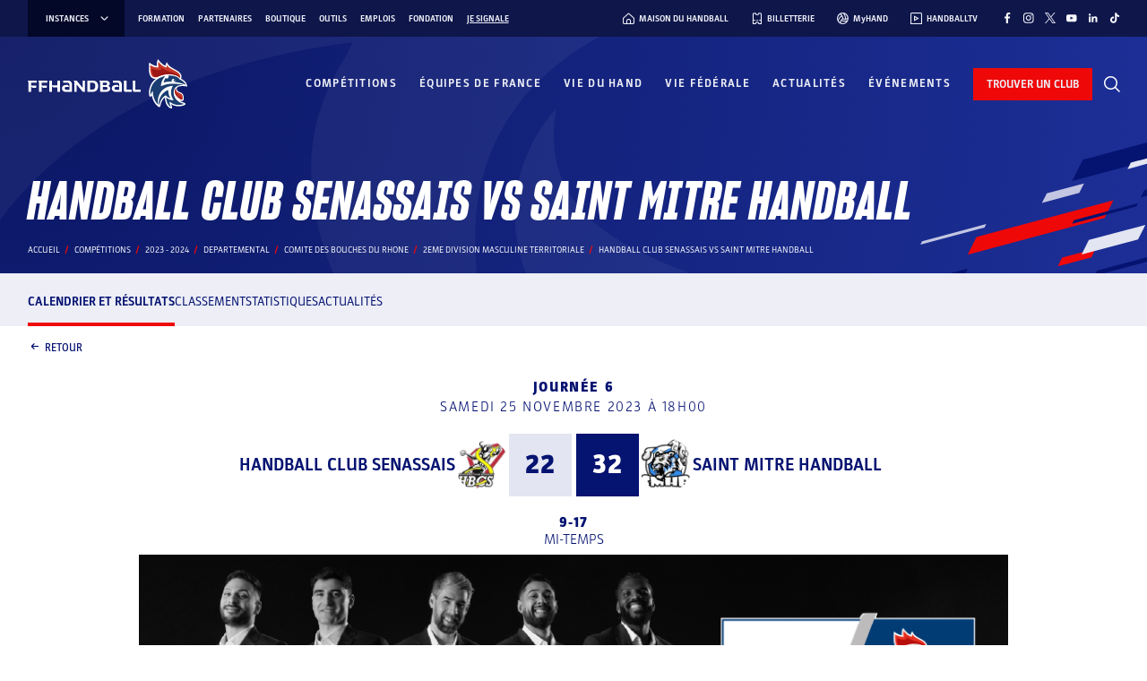

--- FILE ---
content_type: text/css; charset=utf-8
request_url: https://www.ffhandball.fr/wp-content/plugins/smartfire-blocks-project-library/build/static/css/block-header.ecb98c58.chunk.css
body_size: 5833
content:
.block_content-width__2J06y{margin-left:auto;margin-right:auto;max-width:1219px}@media(max-width:1279px){.block_content-width__2J06y{margin-left:30px;margin-right:30px;width:auto}}@media(max-width:990px){.block_content-width__2J06y{margin-left:25px;margin-right:25px}}@media(max-width:600px){.block_content-width__2J06y{margin-left:15px;margin-right:15px}}.block_content-post-width__pLnz0{margin-left:auto;margin-right:auto;max-width:910px}@media(max-width:970px){.block_content-post-width__pLnz0{margin-left:30px;margin-right:30px;width:auto}}@media(max-width:990px){.block_content-post-width__pLnz0{margin-left:25px;margin-right:25px}}@media(max-width:600px){.block_content-post-width__pLnz0{margin-left:15px;margin-right:15px}}.block_overflow-without-scrollbar__6PYkE{-ms-overflow-style:none;overflow-x:auto;scrollbar-width:none}.block_overflow-without-scrollbar__6PYkE::-webkit-scrollbar{display:none}.block_custom-list-style__FbLEW{list-style-image:url(../../static/media/list-style-line.79c19e88fd285cd2e3d4.svg)}.block_custom-list-style__FbLEW li{margin-left:32px;padding-left:3px}.block_custom-list-style__FbLEW li:not(:last-child){margin-bottom:10px}.block_custom-list-style__FbLEW li::marker{margin-right:10px}.block_common-input__XcJXQ{background-color:#edeef6;border:1px solid #0000;border-radius:0;color:#051371;font-weight:300;letter-spacing:1px;outline:none;padding:17px 15px;width:-webkit-fill-available}.block_common-input__XcJXQ[type=date]{text-transform:uppercase}.block_common-input__XcJXQ::placeholder{color:#9da5d7}.block_common-input__XcJXQ:hover{background-color:#e3e5f2}.block_common-input__XcJXQ:focus{background-color:#edeef6;border:1px solid #9da5d7}.block_common-input__XcJXQ:disabled{background-color:#f9faff}.block_common-input__XcJXQ:disabled::placeholder{color:#c3c6e2}.block_header__p33W0 .block_main__if71-{background:radial-gradient(circle at left top,#0a1663 0,#1d2f97 100%);position:relative}.block_header__p33W0 .block_main__if71- .block_none__qA4DV{display:none}.block_header__p33W0.block_noBackground__ZekxP .block_main__if71-{background:#0000;left:0;position:absolute;right:0;z-index:100}.block_header__p33W0.block_noBackground__ZekxP .block_main__if71- .searchBar{top:100%}.style_content-width__TUs2J{margin-left:auto;margin-right:auto;max-width:1219px}@media(max-width:1279px){.style_content-width__TUs2J{margin-left:30px;margin-right:30px;width:auto}}@media(max-width:990px){.style_content-width__TUs2J{margin-left:25px;margin-right:25px}}@media(max-width:600px){.style_content-width__TUs2J{margin-left:15px;margin-right:15px}}.style_content-post-width__NpTtJ{margin-left:auto;margin-right:auto;max-width:910px}@media(max-width:970px){.style_content-post-width__NpTtJ{margin-left:30px;margin-right:30px;width:auto}}@media(max-width:990px){.style_content-post-width__NpTtJ{margin-left:25px;margin-right:25px}}@media(max-width:600px){.style_content-post-width__NpTtJ{margin-left:15px;margin-right:15px}}.style_overflow-without-scrollbar__5hNx9{-ms-overflow-style:none;overflow-x:auto;scrollbar-width:none}.style_overflow-without-scrollbar__5hNx9::-webkit-scrollbar{display:none}.style_custom-list-style__GR00f{list-style-image:url(../../static/media/list-style-line.79c19e88fd285cd2e3d4.svg)}.style_custom-list-style__GR00f li{margin-left:32px;padding-left:3px}.style_custom-list-style__GR00f li:not(:last-child){margin-bottom:10px}.style_custom-list-style__GR00f li::marker{margin-right:10px}.style_common-input__Ge4BW{background-color:#edeef6;border:1px solid #0000;border-radius:0;color:#051371;font-weight:300;letter-spacing:1px;outline:none;padding:17px 15px;width:-webkit-fill-available}.style_common-input__Ge4BW[type=date]{text-transform:uppercase}.style_common-input__Ge4BW::placeholder{color:#9da5d7}.style_common-input__Ge4BW:hover{background-color:#e3e5f2}.style_common-input__Ge4BW:focus{background-color:#edeef6;border:1px solid #9da5d7}.style_common-input__Ge4BW:disabled{background-color:#f9faff}.style_common-input__Ge4BW:disabled::placeholder{color:#c3c6e2}.style_instances__wVNog{color:#edeef6;font-size:10px;font-weight:700;letter-spacing:0;line-height:12px;position:relative}.style_instances__wVNog .style_default__ZPm18{align-items:center;cursor:pointer;display:flex;padding:12.5px 15px 12.5px 20px;text-transform:uppercase}.style_instances__wVNog .style_default__ZPm18 i{font-size:15px;margin-left:10px}.style_instances__wVNog .style_default__ZPm18.style_active__isBs8,.style_instances__wVNog .style_default__ZPm18:hover{background-color:#ef0808!important}.style_instances__wVNog .style_list__OB2oV{background-color:#0e164a;list-style-type:none;position:absolute;text-align:center;width:100%;z-index:10}.style_instances__wVNog .style_list__OB2oV li a{color:#edeef6;display:block;padding:10px 0;text-decoration:none}.style_instances__wVNog .style_list__OB2oV li a:hover{background-color:red}.style_content-width__\+BCWX{margin-left:auto;margin-right:auto;max-width:1219px}@media(max-width:1279px){.style_content-width__\+BCWX{margin-left:30px;margin-right:30px;width:auto}}@media(max-width:990px){.style_content-width__\+BCWX{margin-left:25px;margin-right:25px}}@media(max-width:600px){.style_content-width__\+BCWX{margin-left:15px;margin-right:15px}}.style_content-post-width__N\+QN5{margin-left:auto;margin-right:auto;max-width:910px}@media(max-width:970px){.style_content-post-width__N\+QN5{margin-left:30px;margin-right:30px;width:auto}}@media(max-width:990px){.style_content-post-width__N\+QN5{margin-left:25px;margin-right:25px}}@media(max-width:600px){.style_content-post-width__N\+QN5{margin-left:15px;margin-right:15px}}.style_overflow-without-scrollbar__\+LWCa{-ms-overflow-style:none;overflow-x:auto;scrollbar-width:none}.style_overflow-without-scrollbar__\+LWCa::-webkit-scrollbar{display:none}.style_custom-list-style__8p6hc{list-style-image:url(../../static/media/list-style-line.79c19e88fd285cd2e3d4.svg)}.style_custom-list-style__8p6hc li{margin-left:32px;padding-left:3px}.style_custom-list-style__8p6hc li:not(:last-child){margin-bottom:10px}.style_custom-list-style__8p6hc li::marker{margin-right:10px}.style_common-input__GqvbH{background-color:#edeef6;border:1px solid #0000;border-radius:0;color:#051371;font-weight:300;letter-spacing:1px;outline:none;padding:17px 15px;width:-webkit-fill-available}.style_common-input__GqvbH[type=date]{text-transform:uppercase}.style_common-input__GqvbH::placeholder{color:#9da5d7}.style_common-input__GqvbH:hover{background-color:#e3e5f2}.style_common-input__GqvbH:focus{background-color:#edeef6;border:1px solid #9da5d7}.style_common-input__GqvbH:disabled{background-color:#f9faff}.style_common-input__GqvbH:disabled::placeholder{color:#c3c6e2}.style_externals__MrCAj{align-items:center;display:flex}@media screen and (max-width:600px){.style_externals__MrCAj{align-items:stretch;flex-direction:column}}.style_externals__MrCAj a{align-items:center;color:#edeef6;display:flex;font-size:10px;font-weight:700;letter-spacing:0;line-height:1.2;margin:0 12.5px;text-decoration:none}@media screen and (max-width:600px){.style_externals__MrCAj a{background-color:#0e164a;border-bottom:1px solid #4856ac;flex-direction:row-reverse;font-size:14px;font-weight:500;justify-content:space-between;letter-spacing:.1em;margin:0;padding:25px 30px}}.style_externals__MrCAj a:hover{color:#ef0808}@media screen and (max-width:600px){.style_externals__MrCAj a:hover{color:#edeef6}}.style_externals__MrCAj a i{display:flex;font-size:13px;margin-right:5px}@media screen and (max-width:600px){.style_externals__MrCAj a i{font-size:16px}}@media screen and (max-width:990px){.style_externals__MrCAj a span{display:none}}@media screen and (max-width:600px){.style_externals__MrCAj a span{display:block}}.style_content-width__02Nr9{margin-left:auto;margin-right:auto;max-width:1219px}@media(max-width:1279px){.style_content-width__02Nr9{margin-left:30px;margin-right:30px;width:auto}}@media(max-width:990px){.style_content-width__02Nr9{margin-left:25px;margin-right:25px}}@media(max-width:600px){.style_content-width__02Nr9{margin-left:15px;margin-right:15px}}.style_content-post-width__IZCQl{margin-left:auto;margin-right:auto;max-width:910px}@media(max-width:970px){.style_content-post-width__IZCQl{margin-left:30px;margin-right:30px;width:auto}}@media(max-width:990px){.style_content-post-width__IZCQl{margin-left:25px;margin-right:25px}}@media(max-width:600px){.style_content-post-width__IZCQl{margin-left:15px;margin-right:15px}}.style_overflow-without-scrollbar__htxzt{-ms-overflow-style:none;overflow-x:auto;scrollbar-width:none}.style_overflow-without-scrollbar__htxzt::-webkit-scrollbar{display:none}.style_custom-list-style__mqF3u{list-style-image:url(../../static/media/list-style-line.79c19e88fd285cd2e3d4.svg)}.style_custom-list-style__mqF3u li{margin-left:32px;padding-left:3px}.style_custom-list-style__mqF3u li:not(:last-child){margin-bottom:10px}.style_custom-list-style__mqF3u li::marker{margin-right:10px}.style_common-input__Jnigc{background-color:#edeef6;border:1px solid #0000;border-radius:0;color:#051371;font-weight:300;letter-spacing:1px;outline:none;padding:17px 15px;width:-webkit-fill-available}.style_common-input__Jnigc[type=date]{text-transform:uppercase}.style_common-input__Jnigc::placeholder{color:#9da5d7}.style_common-input__Jnigc:hover{background-color:#e3e5f2}.style_common-input__Jnigc:focus{background-color:#edeef6;border:1px solid #9da5d7}.style_common-input__Jnigc:disabled{background-color:#f9faff}.style_common-input__Jnigc:disabled::placeholder{color:#c3c6e2}.style_menu__t1IgI{display:flex;list-style-type:none;margin-left:7.5px}@media screen and (max-width:600px){.style_menu__t1IgI{background-color:#0e164a;flex-direction:column;margin:0}}.style_menu__t1IgI li{display:flex;margin:0 7.5px}@media screen and (max-width:600px){.style_menu__t1IgI li{border-bottom:1px solid #4856ac;margin:0 30px}}.style_menu__t1IgI li a{color:#edeef6;font-size:10px;font-weight:700;letter-spacing:0;line-height:1.2;padding:5px 0;position:relative;text-decoration:none;text-transform:uppercase;transition:color .3s}@media screen and (max-width:600px){.style_menu__t1IgI li a{display:block;font-size:14px;font-weight:400;letter-spacing:.1em;padding:25px 0;width:100%}}.style_menu__t1IgI li a:after{background-color:#ef0808;bottom:5px;content:"";height:1px;left:0;opacity:0;position:absolute;transition:opacity .4s,width .4s;width:0}@media screen and (max-width:600px){.style_menu__t1IgI li a:after{display:none}}.style_menu__t1IgI li a:hover{color:#ef0808}@media screen and (max-width:600px){.style_menu__t1IgI li a:hover{color:#edeef6}}.style_menu__t1IgI li a:hover:after{opacity:1;width:100%}.style_menu__t1IgI li a.link_underline{text-decoration:underline}.style_content-width__1NeWT{margin-left:auto;margin-right:auto;max-width:1219px}@media(max-width:1279px){.style_content-width__1NeWT{margin-left:30px;margin-right:30px;width:auto}}@media(max-width:990px){.style_content-width__1NeWT{margin-left:25px;margin-right:25px}}@media(max-width:600px){.style_content-width__1NeWT{margin-left:15px;margin-right:15px}}.style_content-post-width__Dkrdi{margin-left:auto;margin-right:auto;max-width:910px}@media(max-width:970px){.style_content-post-width__Dkrdi{margin-left:30px;margin-right:30px;width:auto}}@media(max-width:990px){.style_content-post-width__Dkrdi{margin-left:25px;margin-right:25px}}@media(max-width:600px){.style_content-post-width__Dkrdi{margin-left:15px;margin-right:15px}}.style_overflow-without-scrollbar__JpW3R{-ms-overflow-style:none;overflow-x:auto;scrollbar-width:none}.style_overflow-without-scrollbar__JpW3R::-webkit-scrollbar{display:none}.style_custom-list-style__ySE0-{list-style-image:url(../../static/media/list-style-line.79c19e88fd285cd2e3d4.svg)}.style_custom-list-style__ySE0- li{margin-left:32px;padding-left:3px}.style_custom-list-style__ySE0- li:not(:last-child){margin-bottom:10px}.style_custom-list-style__ySE0- li::marker{margin-right:10px}.style_common-input__FJcaV{background-color:#edeef6;border:1px solid #0000;border-radius:0;color:#051371;font-weight:300;letter-spacing:1px;outline:none;padding:17px 15px;width:-webkit-fill-available}.style_common-input__FJcaV[type=date]{text-transform:uppercase}.style_common-input__FJcaV::placeholder{color:#9da5d7}.style_common-input__FJcaV:hover{background-color:#e3e5f2}.style_common-input__FJcaV:focus{background-color:#edeef6;border:1px solid #9da5d7}.style_common-input__FJcaV:disabled{background-color:#f9faff}.style_common-input__FJcaV:disabled::placeholder{color:#c3c6e2}.style_socials__CrX5M{align-items:center;display:flex;margin-left:8px;position:relative;top:-1px}@media(max-width:1279px){.style_socials__CrX5M{margin-right:8px}}@media screen and (max-width:600px){.style_socials__CrX5M{background-color:#0e164a;justify-content:space-around;margin:0;padding:30px;top:auto}}.style_socials__CrX5M a{color:#f9faff;display:flex;margin:0 6px;transition:color .3s}@media screen and (max-width:600px){.style_socials__CrX5M a{margin:0}}.style_socials__CrX5M a svg{height:12px;width:12px}@media screen and (max-width:600px){.style_socials__CrX5M a svg{height:16px;width:16px}}.style_socials__CrX5M a:hover{color:#ef0808}.style_socials__CrX5M a:last-child{margin-right:0}.style_content-width__oPAp\+,.style_top__etaRH .style_container__l7XCN{margin-left:auto;margin-right:auto;max-width:1219px}@media(max-width:1279px){.style_content-width__oPAp\+,.style_top__etaRH .style_container__l7XCN{margin-left:30px;margin-right:30px;width:auto}}@media(max-width:990px){.style_content-width__oPAp\+,.style_top__etaRH .style_container__l7XCN{margin-left:25px;margin-right:25px}}@media(max-width:600px){.style_content-width__oPAp\+,.style_top__etaRH .style_container__l7XCN{margin-left:15px;margin-right:15px}}.style_content-post-width__6\+uzm{margin-left:auto;margin-right:auto;max-width:910px}@media(max-width:970px){.style_content-post-width__6\+uzm{margin-left:30px;margin-right:30px;width:auto}}@media(max-width:990px){.style_content-post-width__6\+uzm{margin-left:25px;margin-right:25px}}@media(max-width:600px){.style_content-post-width__6\+uzm{margin-left:15px;margin-right:15px}}.style_overflow-without-scrollbar__rBXi0{-ms-overflow-style:none;overflow-x:auto;scrollbar-width:none}.style_overflow-without-scrollbar__rBXi0::-webkit-scrollbar{display:none}.style_custom-list-style__ssZRt{list-style-image:url(../../static/media/list-style-line.79c19e88fd285cd2e3d4.svg)}.style_custom-list-style__ssZRt li{margin-left:32px;padding-left:3px}.style_custom-list-style__ssZRt li:not(:last-child){margin-bottom:10px}.style_custom-list-style__ssZRt li::marker{margin-right:10px}.style_common-input__14zW1{background-color:#edeef6;border:1px solid #0000;border-radius:0;color:#051371;font-weight:300;letter-spacing:1px;outline:none;padding:17px 15px;width:-webkit-fill-available}.style_common-input__14zW1[type=date]{text-transform:uppercase}.style_common-input__14zW1::placeholder{color:#9da5d7}.style_common-input__14zW1:hover{background-color:#e3e5f2}.style_common-input__14zW1:focus{background-color:#edeef6;border:1px solid #9da5d7}.style_common-input__14zW1:disabled{background-color:#f9faff}.style_common-input__14zW1:disabled::placeholder{color:#c3c6e2}.style_top__etaRH{background-color:#0e164a;color:#fff;position:relative;z-index:101}.style_top__etaRH .style_container__l7XCN{align-items:center;display:flex;justify-content:space-between;margin:0 auto}.style_top__etaRH .style_container__l7XCN .style_col1__j5J9o,.style_top__etaRH .style_container__l7XCN .style_col2__pO1fX{align-items:center;display:flex}.style_content-width__8K05h{margin-left:auto;margin-right:auto;max-width:1219px}@media(max-width:1279px){.style_content-width__8K05h{margin-left:30px;margin-right:30px;width:auto}}@media(max-width:990px){.style_content-width__8K05h{margin-left:25px;margin-right:25px}}@media(max-width:600px){.style_content-width__8K05h{margin-left:15px;margin-right:15px}}.style_content-post-width__nAQWD{margin-left:auto;margin-right:auto;max-width:910px}@media(max-width:970px){.style_content-post-width__nAQWD{margin-left:30px;margin-right:30px;width:auto}}@media(max-width:990px){.style_content-post-width__nAQWD{margin-left:25px;margin-right:25px}}@media(max-width:600px){.style_content-post-width__nAQWD{margin-left:15px;margin-right:15px}}.style_overflow-without-scrollbar__xvoGn{-ms-overflow-style:none;overflow-x:auto;scrollbar-width:none}.style_overflow-without-scrollbar__xvoGn::-webkit-scrollbar{display:none}.style_custom-list-style__2CVsm{list-style-image:url(../../static/media/list-style-line.79c19e88fd285cd2e3d4.svg)}.style_custom-list-style__2CVsm li{margin-left:32px;padding-left:3px}.style_custom-list-style__2CVsm li:not(:last-child){margin-bottom:10px}.style_custom-list-style__2CVsm li::marker{margin-right:10px}.style_common-input__7c01h{background-color:#edeef6;border:1px solid #0000;border-radius:0;color:#051371;font-weight:300;letter-spacing:1px;outline:none;padding:17px 15px;width:-webkit-fill-available}.style_common-input__7c01h[type=date]{text-transform:uppercase}.style_common-input__7c01h::placeholder{color:#9da5d7}.style_common-input__7c01h:hover{background-color:#e3e5f2}.style_common-input__7c01h:focus{background-color:#edeef6;border:1px solid #9da5d7}.style_common-input__7c01h:disabled{background-color:#f9faff}.style_common-input__7c01h:disabled::placeholder{color:#c3c6e2}.style_nav__8sJAK ul{align-items:center;display:flex;list-style-type:none}.style_nav__8sJAK ul button,.style_nav__8sJAK ul li{margin:0 12.5px}@media screen and (max-width:1200px){.style_nav__8sJAK ul button,.style_nav__8sJAK ul li{margin:0 7.5px}}.style_nav__8sJAK ul button a,.style_nav__8sJAK ul li a{color:#edeef6;display:block;font-size:13px;font-weight:700;letter-spacing:.1em;line-height:15.6px;padding:5px 0;position:relative;text-decoration:none;text-transform:uppercase;transition:.3s ease-out}@media screen and (max-width:1200px){.style_nav__8sJAK ul button a,.style_nav__8sJAK ul li a{font-size:11px}}.style_nav__8sJAK ul button a:after,.style_nav__8sJAK ul li a:after{background-color:#ef0808;bottom:5px;content:"";height:1px;left:0;opacity:0;position:absolute;transition:opacity .4s,width .4s;width:0}.style_nav__8sJAK ul button a.style_active__EYXBT,.style_nav__8sJAK ul button a:hover,.style_nav__8sJAK ul li a.style_active__EYXBT,.style_nav__8sJAK ul li a:hover{color:#ef0808}.style_nav__8sJAK ul button a.style_active__EYXBT:after,.style_nav__8sJAK ul button a:hover:after,.style_nav__8sJAK ul li a.style_active__EYXBT:after,.style_nav__8sJAK ul li a:hover:after{opacity:1;width:100%}.style_nav__8sJAK ul button.style_findClub__UlVz8 a,.style_nav__8sJAK ul li.style_findClub__UlVz8 a{background-color:#ef0808;letter-spacing:0;padding:11px 15px 10px}.style_nav__8sJAK ul button.style_findClub__UlVz8 a:after,.style_nav__8sJAK ul li.style_findClub__UlVz8 a:after{display:none}.style_nav__8sJAK ul button.style_findClub__UlVz8 a:hover,.style_nav__8sJAK ul li.style_findClub__UlVz8 a:hover{background-color:#aa240a;color:#edeef6}.style_nav__8sJAK ul button.style_search__0LnUy,.style_nav__8sJAK ul li.style_search__0LnUy{-webkit-appearance:none;appearance:none;background-color:#0000;border:none;color:#fff;cursor:pointer;display:inline;font-size:18px;margin:0;padding:0;text-decoration:underline;text-decoration:none}.style_nav__8sJAK ul button.style_search__0LnUy i,.style_nav__8sJAK ul li.style_search__0LnUy i{display:flex}.style_content-width__HVp-0,.style_main__t6nKk .style_container__HIUiE{margin-left:auto;margin-right:auto;max-width:1219px}@media(max-width:1279px){.style_content-width__HVp-0,.style_main__t6nKk .style_container__HIUiE{margin-left:30px;margin-right:30px;width:auto}}@media(max-width:990px){.style_content-width__HVp-0,.style_main__t6nKk .style_container__HIUiE{margin-left:25px;margin-right:25px}}@media(max-width:600px){.style_content-width__HVp-0,.style_main__t6nKk .style_container__HIUiE{margin-left:15px;margin-right:15px}}.style_content-post-width__CGUzu{margin-left:auto;margin-right:auto;max-width:910px}@media(max-width:970px){.style_content-post-width__CGUzu{margin-left:30px;margin-right:30px;width:auto}}@media(max-width:990px){.style_content-post-width__CGUzu{margin-left:25px;margin-right:25px}}@media(max-width:600px){.style_content-post-width__CGUzu{margin-left:15px;margin-right:15px}}.style_overflow-without-scrollbar__iJREB{-ms-overflow-style:none;overflow-x:auto;scrollbar-width:none}.style_overflow-without-scrollbar__iJREB::-webkit-scrollbar{display:none}.style_custom-list-style__HN2p2{list-style-image:url(../../static/media/list-style-line.79c19e88fd285cd2e3d4.svg)}.style_custom-list-style__HN2p2 li{margin-left:32px;padding-left:3px}.style_custom-list-style__HN2p2 li:not(:last-child){margin-bottom:10px}.style_custom-list-style__HN2p2 li::marker{margin-right:10px}.style_common-input__bdd6G{background-color:#edeef6;border:1px solid #0000;border-radius:0;color:#051371;font-weight:300;letter-spacing:1px;outline:none;padding:17px 15px;width:-webkit-fill-available}.style_common-input__bdd6G[type=date]{text-transform:uppercase}.style_common-input__bdd6G::placeholder{color:#9da5d7}.style_common-input__bdd6G:hover{background-color:#e3e5f2}.style_common-input__bdd6G:focus{background-color:#edeef6;border:1px solid #9da5d7}.style_common-input__bdd6G:disabled{background-color:#f9faff}.style_common-input__bdd6G:disabled::placeholder{color:#c3c6e2}.style_main__t6nKk{overflow:hidden;position:relative;z-index:1}.style_main__t6nKk .style_container__HIUiE{position:relative}.style_main__t6nKk .style_container__HIUiE .style_top__Is\+dU{align-items:center;display:flex;flex-wrap:wrap;justify-content:space-between;padding-bottom:25px;padding-top:25px}.style_main__t6nKk .style_container__HIUiE .style_top__Is\+dU>a{display:flex}.style_main__t6nKk .style_container__HIUiE .style_top__Is\+dU>a svg{width:auto}@media screen and (max-width:1200px){.style_main__t6nKk .style_container__HIUiE .style_top__Is\+dU>a svg{height:40px}}.style_main__t6nKk.style_open__NbOno{background-color:#051371;box-shadow:0 10px 20px #0308294d}.style_content-width__nsat3{margin-left:auto;margin-right:auto;max-width:1219px}@media(max-width:1279px){.style_content-width__nsat3{margin-left:30px;margin-right:30px;width:auto}}@media(max-width:990px){.style_content-width__nsat3{margin-left:25px;margin-right:25px}}@media(max-width:600px){.style_content-width__nsat3{margin-left:15px;margin-right:15px}}.style_content-post-width__MNpu6{margin-left:auto;margin-right:auto;max-width:910px}@media(max-width:970px){.style_content-post-width__MNpu6{margin-left:30px;margin-right:30px;width:auto}}@media(max-width:990px){.style_content-post-width__MNpu6{margin-left:25px;margin-right:25px}}@media(max-width:600px){.style_content-post-width__MNpu6{margin-left:15px;margin-right:15px}}.style_overflow-without-scrollbar__9mhF3{-ms-overflow-style:none;overflow-x:auto;scrollbar-width:none}.style_overflow-without-scrollbar__9mhF3::-webkit-scrollbar{display:none}.style_custom-list-style__EsDyU{list-style-image:url(../../static/media/list-style-line.79c19e88fd285cd2e3d4.svg)}.style_custom-list-style__EsDyU li{margin-left:32px;padding-left:3px}.style_custom-list-style__EsDyU li:not(:last-child){margin-bottom:10px}.style_custom-list-style__EsDyU li::marker{margin-right:10px}.style_common-input__DYxKG{background-color:#edeef6;border:1px solid #0000;border-radius:0;color:#051371;font-weight:300;letter-spacing:1px;outline:none;padding:17px 15px;width:-webkit-fill-available}.style_common-input__DYxKG[type=date]{text-transform:uppercase}.style_common-input__DYxKG::placeholder{color:#9da5d7}.style_common-input__DYxKG:hover{background-color:#e3e5f2}.style_common-input__DYxKG:focus{background-color:#edeef6;border:1px solid #9da5d7}.style_common-input__DYxKG:disabled{background-color:#f9faff}.style_common-input__DYxKG:disabled::placeholder{color:#c3c6e2}.style_sub__ievJp{list-style-type:none}.style_sub__ievJp>li{line-height:14.4px;margin-bottom:9px}.style_sub__ievJp>li a{color:#edeef6;display:inline-flex;font-size:12px;font-weight:400;letter-spacing:.1em;padding:3px 0;position:relative;text-decoration:none;text-transform:uppercase;transition:.3s ease-out}@media screen and (max-width:1200px){.style_sub__ievJp>li a{font-size:11px}}@media screen and (max-width:990px){.style_sub__ievJp>li a{font-size:14px;line-height:1.2}}.style_sub__ievJp>li a:after{background-color:#ef0808;bottom:3px;content:"";height:1px;left:0;opacity:0;position:absolute;transition:opacity .4s,width .4s;width:0}.style_sub__ievJp>li a:hover{color:#ef0808}.style_sub__ievJp>li a:hover:after{opacity:1;width:100%}.style_sub__ievJp>li:last-child{margin-bottom:0}.style_content-width__6FEtC{margin-left:auto;margin-right:auto;max-width:1219px}@media(max-width:1279px){.style_content-width__6FEtC{margin-left:30px;margin-right:30px;width:auto}}@media(max-width:990px){.style_content-width__6FEtC{margin-left:25px;margin-right:25px}}@media(max-width:600px){.style_content-width__6FEtC{margin-left:15px;margin-right:15px}}.style_content-post-width__fYxvN{margin-left:auto;margin-right:auto;max-width:910px}@media(max-width:970px){.style_content-post-width__fYxvN{margin-left:30px;margin-right:30px;width:auto}}@media(max-width:990px){.style_content-post-width__fYxvN{margin-left:25px;margin-right:25px}}@media(max-width:600px){.style_content-post-width__fYxvN{margin-left:15px;margin-right:15px}}.style_overflow-without-scrollbar__zUZCj{-ms-overflow-style:none;overflow-x:auto;scrollbar-width:none}.style_overflow-without-scrollbar__zUZCj::-webkit-scrollbar{display:none}.style_custom-list-style__GNiXQ{list-style-image:url(../../static/media/list-style-line.79c19e88fd285cd2e3d4.svg)}.style_custom-list-style__GNiXQ li{margin-left:32px;padding-left:3px}.style_custom-list-style__GNiXQ li:not(:last-child){margin-bottom:10px}.style_custom-list-style__GNiXQ li::marker{margin-right:10px}.style_common-input__FKlbP{background-color:#edeef6;border:1px solid #0000;border-radius:0;color:#051371;font-weight:300;letter-spacing:1px;outline:none;padding:17px 15px;width:-webkit-fill-available}.style_common-input__FKlbP[type=date]{text-transform:uppercase}.style_common-input__FKlbP::placeholder{color:#9da5d7}.style_common-input__FKlbP:hover{background-color:#e3e5f2}.style_common-input__FKlbP:focus{background-color:#edeef6;border:1px solid #9da5d7}.style_common-input__FKlbP:disabled{background-color:#f9faff}.style_common-input__FKlbP:disabled::placeholder{color:#c3c6e2}.style_item__sqJcg{color:#fff;display:inline-flex;font-family:Sharp Grotesk,sans-serif;font-size:18px;font-style:italic;letter-spacing:3px;line-height:1.2;margin-bottom:15px;text-decoration:none;text-transform:uppercase}@media screen and (max-width:1200px){.style_item__sqJcg{font-size:16px}}@media screen and (max-width:990px){.style_item__sqJcg{font-size:18px}}.style_item__sqJcg:before{color:#ef0808;content:"/"}div.style_item__sqJcg{color:#9da5d7}@media screen and (max-width:990px){div.style_item__sqJcg:before{color:#9da5d7}}.style_content-width__nGmHL{margin-left:auto;margin-right:auto;max-width:1219px}@media(max-width:1279px){.style_content-width__nGmHL{margin-left:30px;margin-right:30px;width:auto}}@media(max-width:990px){.style_content-width__nGmHL{margin-left:25px;margin-right:25px}}@media(max-width:600px){.style_content-width__nGmHL{margin-left:15px;margin-right:15px}}.style_content-post-width__EozmA{margin-left:auto;margin-right:auto;max-width:910px}@media(max-width:970px){.style_content-post-width__EozmA{margin-left:30px;margin-right:30px;width:auto}}@media(max-width:990px){.style_content-post-width__EozmA{margin-left:25px;margin-right:25px}}@media(max-width:600px){.style_content-post-width__EozmA{margin-left:15px;margin-right:15px}}.style_overflow-without-scrollbar__l4QZ\+{-ms-overflow-style:none;overflow-x:auto;scrollbar-width:none}.style_overflow-without-scrollbar__l4QZ\+::-webkit-scrollbar{display:none}.style_custom-list-style__HJS-9{list-style-image:url(../../static/media/list-style-line.79c19e88fd285cd2e3d4.svg)}.style_custom-list-style__HJS-9 li{margin-left:32px;padding-left:3px}.style_custom-list-style__HJS-9 li:not(:last-child){margin-bottom:10px}.style_custom-list-style__HJS-9 li::marker{margin-right:10px}.style_common-input__Mx7s0{background-color:#edeef6;border:1px solid #0000;border-radius:0;color:#051371;font-weight:300;letter-spacing:1px;outline:none;padding:17px 15px;width:-webkit-fill-available}.style_common-input__Mx7s0[type=date]{text-transform:uppercase}.style_common-input__Mx7s0::placeholder{color:#9da5d7}.style_common-input__Mx7s0:hover{background-color:#e3e5f2}.style_common-input__Mx7s0:focus{background-color:#edeef6;border:1px solid #9da5d7}.style_common-input__Mx7s0:disabled{background-color:#f9faff}.style_common-input__Mx7s0:disabled::placeholder{color:#c3c6e2}.style_submenu__XqtQl{display:none;width:100%}.style_submenu__XqtQl.style_active__yzD-A{display:block}.style_submenu__XqtQl .style_border__QFt0S{background-color:#4856ac;height:1px;left:-50%;position:relative;width:200vw}.style_submenu__XqtQl>ul{display:flex;gap:2.5%;justify-content:space-between;list-style-type:none;padding:50px 0}.style_submenu__XqtQl>ul>li{width:250px}.style_submenu__XqtQl>ul>li .style_container__SLUlx:not(:first-child){margin-top:37px}.style_submenu__XqtQl>ul .style_dashed__g13fV{background-image:linear-gradient(#4856ac 50%,#fff0 0);background-position:100%;background-repeat:repeat-y;background-size:1px 10px;width:1px}.styles_content-width__0O7nI,.styles_form__p0r8g{margin-left:auto;margin-right:auto;max-width:1219px}@media(max-width:1279px){.styles_content-width__0O7nI,.styles_form__p0r8g{margin-left:30px;margin-right:30px;width:auto}}@media(max-width:990px){.styles_content-width__0O7nI,.styles_form__p0r8g{margin-left:25px;margin-right:25px}}@media(max-width:600px){.styles_content-width__0O7nI,.styles_form__p0r8g{margin-left:15px;margin-right:15px}}.styles_content-post-width__kxyYt{margin-left:auto;margin-right:auto;max-width:910px}@media(max-width:970px){.styles_content-post-width__kxyYt{margin-left:30px;margin-right:30px;width:auto}}@media(max-width:990px){.styles_content-post-width__kxyYt{margin-left:25px;margin-right:25px}}@media(max-width:600px){.styles_content-post-width__kxyYt{margin-left:15px;margin-right:15px}}.styles_overflow-without-scrollbar__ww4j0{-ms-overflow-style:none;overflow-x:auto;scrollbar-width:none}.styles_overflow-without-scrollbar__ww4j0::-webkit-scrollbar{display:none}.styles_custom-list-style__o9mWc{list-style-image:url(../../static/media/list-style-line.79c19e88fd285cd2e3d4.svg)}.styles_custom-list-style__o9mWc li{margin-left:32px;padding-left:3px}.styles_custom-list-style__o9mWc li:not(:last-child){margin-bottom:10px}.styles_custom-list-style__o9mWc li::marker{margin-right:10px}.styles_common-input__6g4yb{background-color:#edeef6;border:1px solid #0000;border-radius:0;color:#051371;font-weight:300;letter-spacing:1px;outline:none;padding:17px 15px;width:-webkit-fill-available}.styles_common-input__6g4yb[type=date]{text-transform:uppercase}.styles_common-input__6g4yb::placeholder{color:#9da5d7}.styles_common-input__6g4yb:hover{background-color:#e3e5f2}.styles_common-input__6g4yb:focus{background-color:#edeef6;border:1px solid #9da5d7}.styles_common-input__6g4yb:disabled{background-color:#f9faff}.styles_common-input__6g4yb:disabled::placeholder{color:#c3c6e2}.styles_searchBar__sB\+6x{background-color:#051371;border-bottom:1px solid #4856ac;border-top:1px solid #4856ac;left:0;padding:45px 0;position:absolute;right:0;width:100%;z-index:100}.styles_form__p0r8g{align-items:center;display:flex;position:relative}.styles_input__DJPOj{background-color:#0000;border:0;border-bottom:1px solid #9da5d7;color:#fff;flex-grow:1;font-family:Parka,sans-serif;font-size:16px;font-weight:300;letter-spacing:1px;outline:none;padding-bottom:16px;padding-right:32px;padding-top:8px;transition:border-bottom .2s}.styles_input__DJPOj::placeholder{color:#fff}.styles_input__DJPOj:hover{border-bottom:1px solid #9da5d7}.styles_input__DJPOj~.styles_inputBorder__7uu1w{background-color:#e3e5f2;bottom:0;height:1px;left:50%;position:absolute;transition:.2s ease-in-out;width:0}.styles_input__DJPOj:focus~.styles_inputBorder__7uu1w{left:0;width:100%}.styles_button__zD3tO{background:none;border:none;color:inherit;color:#bbb;cursor:pointer;font:inherit;font-size:24px;outline:inherit;padding:0;position:absolute;right:0;transition:transform .2s ease-in-out,color .1s}.styles_button__zD3tO:hover{color:#fff;transform:translate(5px)}.style_content-width__bdHv9{margin-left:auto;margin-right:auto;max-width:1219px}@media(max-width:1279px){.style_content-width__bdHv9{margin-left:30px;margin-right:30px;width:auto}}@media(max-width:990px){.style_content-width__bdHv9{margin-left:25px;margin-right:25px}}@media(max-width:600px){.style_content-width__bdHv9{margin-left:15px;margin-right:15px}}.style_content-post-width__oBAoO{margin-left:auto;margin-right:auto;max-width:910px}@media(max-width:970px){.style_content-post-width__oBAoO{margin-left:30px;margin-right:30px;width:auto}}@media(max-width:990px){.style_content-post-width__oBAoO{margin-left:25px;margin-right:25px}}@media(max-width:600px){.style_content-post-width__oBAoO{margin-left:15px;margin-right:15px}}.style_overflow-without-scrollbar__MepiT{-ms-overflow-style:none;overflow-x:auto;scrollbar-width:none}.style_overflow-without-scrollbar__MepiT::-webkit-scrollbar{display:none}.style_custom-list-style__7suBi{list-style-image:url(../../static/media/list-style-line.79c19e88fd285cd2e3d4.svg)}.style_custom-list-style__7suBi li{margin-left:32px;padding-left:3px}.style_custom-list-style__7suBi li:not(:last-child){margin-bottom:10px}.style_custom-list-style__7suBi li::marker{margin-right:10px}.style_common-input__8AgZx{background-color:#edeef6;border:1px solid #0000;border-radius:0;color:#051371;font-weight:300;letter-spacing:1px;outline:none;padding:17px 15px;width:-webkit-fill-available}.style_common-input__8AgZx[type=date]{text-transform:uppercase}.style_common-input__8AgZx::placeholder{color:#9da5d7}.style_common-input__8AgZx:hover{background-color:#e3e5f2}.style_common-input__8AgZx:focus{background-color:#edeef6;border:1px solid #9da5d7}.style_common-input__8AgZx:disabled{background-color:#f9faff}.style_common-input__8AgZx:disabled::placeholder{color:#c3c6e2}.style_burger__OiOWu{cursor:pointer;display:flex;flex-direction:column;padding:3px 3px 3px 0}.style_burger__OiOWu .style_container__\+4ghC{height:20px;position:relative;width:30px}.style_burger__OiOWu .style_container__\+4ghC span{background-color:#fff;display:inline-block;height:2px;position:absolute;transition:.3s;width:100%}.style_burger__OiOWu .style_container__\+4ghC span:first-child{top:0}.style_burger__OiOWu .style_container__\+4ghC span:nth-child(2){top:50%;transform:translateY(-50%);width:18px}.style_burger__OiOWu .style_container__\+4ghC span:nth-child(3){bottom:0}.style_burger__OiOWu.style_active__oMvAl span:first-child{transform:rotate(45deg) translateY(-1.7px);transform-origin:top left}.style_burger__OiOWu.style_active__oMvAl span:nth-child(2){opacity:0}.style_burger__OiOWu.style_active__oMvAl span:nth-child(3){transform:rotate(-45deg) translateY(1.7px);transform-origin:bottom left}.styles_content-width__NR\+3y{margin-left:auto;margin-right:auto;max-width:1219px}@media(max-width:1279px){.styles_content-width__NR\+3y{margin-left:30px;margin-right:30px;width:auto}}@media(max-width:990px){.styles_content-width__NR\+3y{margin-left:25px;margin-right:25px}}@media(max-width:600px){.styles_content-width__NR\+3y{margin-left:15px;margin-right:15px}}.styles_content-post-width__\+bgRC{margin-left:auto;margin-right:auto;max-width:910px}@media(max-width:970px){.styles_content-post-width__\+bgRC{margin-left:30px;margin-right:30px;width:auto}}@media(max-width:990px){.styles_content-post-width__\+bgRC{margin-left:25px;margin-right:25px}}@media(max-width:600px){.styles_content-post-width__\+bgRC{margin-left:15px;margin-right:15px}}.styles_overflow-without-scrollbar__Cir1i{-ms-overflow-style:none;overflow-x:auto;scrollbar-width:none}.styles_overflow-without-scrollbar__Cir1i::-webkit-scrollbar{display:none}.styles_custom-list-style__7OJQU{list-style-image:url(../../static/media/list-style-line.79c19e88fd285cd2e3d4.svg)}.styles_custom-list-style__7OJQU li{margin-left:32px;padding-left:3px}.styles_custom-list-style__7OJQU li:not(:last-child){margin-bottom:10px}.styles_custom-list-style__7OJQU li::marker{margin-right:10px}.styles_common-input__K0b-1{background-color:#edeef6;border:1px solid #0000;border-radius:0;color:#051371;font-weight:300;letter-spacing:1px;outline:none;padding:17px 15px;width:-webkit-fill-available}.styles_common-input__K0b-1[type=date]{text-transform:uppercase}.styles_common-input__K0b-1::placeholder{color:#9da5d7}.styles_common-input__K0b-1:hover{background-color:#e3e5f2}.styles_common-input__K0b-1:focus{background-color:#edeef6;border:1px solid #9da5d7}.styles_common-input__K0b-1:disabled{background-color:#f9faff}.styles_common-input__K0b-1:disabled::placeholder{color:#c3c6e2}.styles_modal__Th2Fo{justify-content:start}.styles_form__pIEPV{margin-top:60px;padding:0 15px;position:relative;width:calc(100% - 30px)}.styles_input__kCEB6{background-color:#0000;border:0;border-bottom:1px solid #4856ac;color:#fff;font-family:Parka,sans-serif;font-size:16px;font-weight:300;letter-spacing:1px;padding-bottom:12px;padding-top:8px;text-overflow:ellipsis;transition:border-bottom .2s;width:100%}.styles_input__kCEB6::placeholder{color:#fff}.styles_input__kCEB6:hover{border-bottom:1px solid #9da5d7}.styles_input__kCEB6~.styles_inputBorder__ySAkC{background-color:#e3e5f2;bottom:0;height:1px;left:50%;position:absolute;transition:.2s ease-in-out;width:0}.styles_input__kCEB6:focus~.styles_inputBorder__ySAkC{left:15px;width:calc(100% - 30px)}.styles_button__bcXVn{background:none;border:none;color:#bbb;cursor:pointer;font:inherit;font-size:24px;outline:inherit;padding:0;position:absolute;right:0;transition:transform .2s ease-in-out,color .1s}.styles_button__bcXVn:hover{color:#fff;transform:translate(5px)}.style_content-width__Dt1gN,.style_main__aHtcH{margin-left:auto;margin-right:auto;max-width:1219px}@media(max-width:1279px){.style_content-width__Dt1gN,.style_main__aHtcH{margin-left:30px;margin-right:30px;width:auto}}@media(max-width:990px){.style_content-width__Dt1gN,.style_main__aHtcH{margin-left:25px;margin-right:25px}}@media(max-width:600px){.style_content-width__Dt1gN,.style_main__aHtcH{margin-left:15px;margin-right:15px}}.style_content-post-width__6cscW{margin-left:auto;margin-right:auto;max-width:910px}@media(max-width:970px){.style_content-post-width__6cscW{margin-left:30px;margin-right:30px;width:auto}}@media(max-width:990px){.style_content-post-width__6cscW{margin-left:25px;margin-right:25px}}@media(max-width:600px){.style_content-post-width__6cscW{margin-left:15px;margin-right:15px}}.style_overflow-without-scrollbar__K\+bLL{-ms-overflow-style:none;overflow-x:auto;scrollbar-width:none}.style_overflow-without-scrollbar__K\+bLL::-webkit-scrollbar{display:none}.style_custom-list-style__UIfWr{list-style-image:url(../../static/media/list-style-line.79c19e88fd285cd2e3d4.svg)}.style_custom-list-style__UIfWr li{margin-left:32px;padding-left:3px}.style_custom-list-style__UIfWr li:not(:last-child){margin-bottom:10px}.style_custom-list-style__UIfWr li::marker{margin-right:10px}.style_common-input__LNKj8{background-color:#edeef6;border:1px solid #0000;border-radius:0;color:#051371;font-weight:300;letter-spacing:1px;outline:none;padding:17px 15px;width:-webkit-fill-available}.style_common-input__LNKj8[type=date]{text-transform:uppercase}.style_common-input__LNKj8::placeholder{color:#9da5d7}.style_common-input__LNKj8:hover{background-color:#e3e5f2}.style_common-input__LNKj8:focus{background-color:#edeef6;border:1px solid #9da5d7}.style_common-input__LNKj8:disabled{background-color:#f9faff}.style_common-input__LNKj8:disabled::placeholder{color:#c3c6e2}.style_main__aHtcH{padding-bottom:25px;padding-top:25px;position:relative;z-index:1}.style_main__aHtcH .style_top__TF8pd{align-items:center;display:flex;justify-content:space-between}.style_main__aHtcH .style_top__TF8pd .style_logo__CcGL0{display:flex;position:relative}@media screen and (max-width:600px){.style_main__aHtcH .style_top__TF8pd .style_logo__CcGL0{left:-6px}}@media screen and (max-width:990px){.style_main__aHtcH .style_top__TF8pd .style_logo__CcGL0 svg{height:45px}}@media screen and (max-width:600px){.style_main__aHtcH .style_top__TF8pd .style_logo__CcGL0 svg{height:40px}}.style_search__KQuZx{background:none;border:none;color:#fff;cursor:pointer;font-size:20px;padding:0}.style_search__KQuZx i{display:flex}.style_content-width__mUlLv{margin-left:auto;margin-right:auto;max-width:1219px}@media(max-width:1279px){.style_content-width__mUlLv{margin-left:30px;margin-right:30px;width:auto}}@media(max-width:990px){.style_content-width__mUlLv{margin-left:25px;margin-right:25px}}@media(max-width:600px){.style_content-width__mUlLv{margin-left:15px;margin-right:15px}}.style_content-post-width__r1hP0{margin-left:auto;margin-right:auto;max-width:910px}@media(max-width:970px){.style_content-post-width__r1hP0{margin-left:30px;margin-right:30px;width:auto}}@media(max-width:990px){.style_content-post-width__r1hP0{margin-left:25px;margin-right:25px}}@media(max-width:600px){.style_content-post-width__r1hP0{margin-left:15px;margin-right:15px}}.style_overflow-without-scrollbar__Gmw3l{-ms-overflow-style:none;overflow-x:auto;scrollbar-width:none}.style_overflow-without-scrollbar__Gmw3l::-webkit-scrollbar{display:none}.style_custom-list-style__agbiE{list-style-image:url(../../static/media/list-style-line.79c19e88fd285cd2e3d4.svg)}.style_custom-list-style__agbiE li{margin-left:32px;padding-left:3px}.style_custom-list-style__agbiE li:not(:last-child){margin-bottom:10px}.style_custom-list-style__agbiE li::marker{margin-right:10px}.style_common-input__XDjuV{background-color:#edeef6;border:1px solid #0000;border-radius:0;color:#051371;font-weight:300;letter-spacing:1px;outline:none;padding:17px 15px;width:-webkit-fill-available}.style_common-input__XDjuV[type=date]{text-transform:uppercase}.style_common-input__XDjuV::placeholder{color:#9da5d7}.style_common-input__XDjuV:hover{background-color:#e3e5f2}.style_common-input__XDjuV:focus{background-color:#edeef6;border:1px solid #9da5d7}.style_common-input__XDjuV:disabled{background-color:#f9faff}.style_common-input__XDjuV:disabled::placeholder{color:#c3c6e2}.style_sticky__-7N6e{background:#051371;box-shadow:0 3px 16px 0 #0000001a;left:0;overflow:hidden;position:fixed;top:-105px;transition:transform .5s ease;width:100%;z-index:100}@media screen and (max-width:1200px){.style_sticky__-7N6e{top:-90px}}@media screen and (max-width:990px){.style_sticky__-7N6e{top:-95px}}@media screen and (max-width:600px){.style_sticky__-7N6e{top:-90px}}@media screen and (max-width:990px){.style_sticky__-7N6e.style_disabled__fxcjO{transform:translateY(-95px)}}@media screen and (max-width:600px){.style_sticky__-7N6e.style_disabled__fxcjO{transform:translateY(-90px)}}.style_sticky__-7N6e .searchBar{position:static}.style_content-width__OJzHq{margin-left:auto;margin-right:auto;max-width:1219px}@media(max-width:1279px){.style_content-width__OJzHq{margin-left:30px;margin-right:30px;width:auto}}@media(max-width:990px){.style_content-width__OJzHq{margin-left:25px;margin-right:25px}}@media(max-width:600px){.style_content-width__OJzHq{margin-left:15px;margin-right:15px}}.style_content-post-width__6kETp{margin-left:auto;margin-right:auto;max-width:910px}@media(max-width:970px){.style_content-post-width__6kETp{margin-left:30px;margin-right:30px;width:auto}}@media(max-width:990px){.style_content-post-width__6kETp{margin-left:25px;margin-right:25px}}@media(max-width:600px){.style_content-post-width__6kETp{margin-left:15px;margin-right:15px}}.style_overflow-without-scrollbar__-D39C{-ms-overflow-style:none;overflow-x:auto;scrollbar-width:none}.style_overflow-without-scrollbar__-D39C::-webkit-scrollbar{display:none}.style_custom-list-style__rB6KI{list-style-image:url(../../static/media/list-style-line.79c19e88fd285cd2e3d4.svg)}.style_custom-list-style__rB6KI li{margin-left:32px;padding-left:3px}.style_custom-list-style__rB6KI li:not(:last-child){margin-bottom:10px}.style_custom-list-style__rB6KI li::marker{margin-right:10px}.style_common-input__zao95{background-color:#edeef6;border:1px solid #0000;border-radius:0;color:#051371;font-weight:300;letter-spacing:1px;outline:none;padding:17px 15px;width:-webkit-fill-available}.style_common-input__zao95[type=date]{text-transform:uppercase}.style_common-input__zao95::placeholder{color:#9da5d7}.style_common-input__zao95:hover{background-color:#e3e5f2}.style_common-input__zao95:focus{background-color:#edeef6;border:1px solid #9da5d7}.style_common-input__zao95:disabled{background-color:#f9faff}.style_common-input__zao95:disabled::placeholder{color:#c3c6e2}.style_menu__6begH{background:radial-gradient(circle at 100% 100%,#1d2f97 0,#0a1663 100%);height:100vh;left:0;position:fixed;top:0;width:100vw;z-index:101}.style_menu__6begH .style_head__L\+H10{display:flex;justify-content:center;padding:25px 0;position:relative}.style_menu__6begH .style_head__L\+H10 .style_back__nxW4P{cursor:pointer;left:15px;padding:4px;position:absolute;top:50%;transform:translateY(-50%)}.style_menu__6begH .style_head__L\+H10 .style_back__nxW4P i{color:#fff;display:flex;font-size:20px}.style_menu__6begH .style_head__L\+H10 .style_logo__ujJ79{display:flex}.style_menu__6begH .style_head__L\+H10 .style_logo__ujJ79 svg{height:41px}.style_menu__6begH .style_head__L\+H10 .style_close__2lobl{cursor:pointer;display:flex;padding:4px;position:absolute;right:15px;top:50%;transform:translateY(-50%)}.style_menu__6begH .style_container__atrwG{height:calc(100dvh - 91px);max-height:-webkit-fill-available;overflow:auto}.style_menu__6begH .style_container__atrwG .style_findClub__u6plY{background-color:#ef0808}.style_menu__6begH .style_container__atrwG .style_findClub__u6plY a{color:#fff;display:flex;font-weight:700;letter-spacing:.1em;line-height:1.2;padding:25.5px 28px;text-decoration:none;text-transform:uppercase}.style_content-width__mMQAZ{margin-left:auto;margin-right:auto;max-width:1219px}@media(max-width:1279px){.style_content-width__mMQAZ{margin-left:30px;margin-right:30px;width:auto}}@media(max-width:990px){.style_content-width__mMQAZ{margin-left:25px;margin-right:25px}}@media(max-width:600px){.style_content-width__mMQAZ{margin-left:15px;margin-right:15px}}.style_content-post-width__qghDO{margin-left:auto;margin-right:auto;max-width:910px}@media(max-width:970px){.style_content-post-width__qghDO{margin-left:30px;margin-right:30px;width:auto}}@media(max-width:990px){.style_content-post-width__qghDO{margin-left:25px;margin-right:25px}}@media(max-width:600px){.style_content-post-width__qghDO{margin-left:15px;margin-right:15px}}.style_overflow-without-scrollbar__3tfm0{-ms-overflow-style:none;overflow-x:auto;scrollbar-width:none}.style_overflow-without-scrollbar__3tfm0::-webkit-scrollbar{display:none}.style_custom-list-style__mm\+QA{list-style-image:url(../../static/media/list-style-line.79c19e88fd285cd2e3d4.svg)}.style_custom-list-style__mm\+QA li{margin-left:32px;padding-left:3px}.style_custom-list-style__mm\+QA li:not(:last-child){margin-bottom:10px}.style_custom-list-style__mm\+QA li::marker{margin-right:10px}.style_common-input__3Ari-{background-color:#edeef6;border:1px solid #0000;border-radius:0;color:#051371;font-weight:300;letter-spacing:1px;outline:none;padding:17px 15px;width:-webkit-fill-available}.style_common-input__3Ari-[type=date]{text-transform:uppercase}.style_common-input__3Ari-::placeholder{color:#9da5d7}.style_common-input__3Ari-:hover{background-color:#e3e5f2}.style_common-input__3Ari-:focus{background-color:#edeef6;border:1px solid #9da5d7}.style_common-input__3Ari-:disabled{background-color:#f9faff}.style_common-input__3Ari-:disabled::placeholder{color:#c3c6e2}@font-face{font-family:Parka;font-weight:400;src:url(../../static/media/Parka-Regular.3a030aa936c3557e6713.otf)}@font-face{font-family:Parka;font-weight:500;src:url(../../static/media/Parka-Medium.a4fb9283a252f961d84b.otf)}@font-face{font-family:Parka;font-weight:300;src:url(../../static/media/Parka-Light.ff8f621b0c7b99f12c65.otf)}@font-face{font-family:Parka;font-weight:700;src:url(../../static/media/Parka-Bold.19b8d23c9c356b57d2ce.otf)}@font-face{font-family:Parka;font-weight:900;src:url(../../static/media/Parka-Black.30a3de2ff2ef0f896fb5.otf)}@font-face{font-family:Sharp Grotesk;font-style:italic;font-weight:700;src:url(../../static/media/SharpGroteskBoldItalic13.ff9512329bfbe616866b.otf)}@font-face{font-family:Sharp Grotesk;font-style:italic;font-weight:300;src:url(../../static/media/SharpGroteskLightItalic13.cf00e4a94ca648cf0386.otf)}@font-face{font-family:Sharp Grotesk;font-style:italic;font-weight:800;src:url(../../static/media/SharpGroteskBoldItalic13.ff9512329bfbe616866b.otf)}@font-face{font-family:Sharp Grotesk;font-style:normal;font-weight:900;src:url(../../static/media/SharpGrotesk-Black.ed4b590b3080c8533028.otf)}.style_main__vYCae{margin:30px}.style_main__vYCae>ul{list-style-type:none}.style_main__vYCae>ul>li{border-bottom:1px solid #4856ac}.style_main__vYCae>ul>li .style_item__QJfzd{align-items:center;color:#edeef6;cursor:pointer;display:flex;font-weight:700;justify-content:space-between;letter-spacing:.1em;line-height:1.2;padding:24px 0;position:relative;text-decoration:none;text-transform:uppercase}.style_main__vYCae>ul>li .style_item__QJfzd i{display:flex;font-size:24px}.style_main__vYCae>ul>li:last-child{border-bottom:0}.style_child__PNrH-{margin:30px 30px 10px}.style_child__PNrH- .style_title__K0cm6{color:#edeef6;font-size:30px;line-height:35px;margin-bottom:25px;text-transform:uppercase}.style_child__PNrH- .style_title__K0cm6:before{color:#ef0808;content:"/"}.style_child__PNrH->ul{list-style-type:none}.style_child__PNrH->ul>li{border-top:1px solid #4856ac;padding:25px 0}
/*# sourceMappingURL=block-header.ecb98c58.chunk.css.map*/

--- FILE ---
content_type: text/css; charset=utf-8
request_url: https://www.ffhandball.fr/wp-content/plugins/smartfire-blocks-project-library/build/static/css/block-competitions---rencontre-salle.9d4b8ee8.chunk.css
body_size: 1291
content:
.style_content-width__aHk8S{margin-left:auto;margin-right:auto;max-width:1219px}@media(max-width:1279px){.style_content-width__aHk8S{margin-left:30px;margin-right:30px;width:auto}}@media(max-width:990px){.style_content-width__aHk8S{margin-left:25px;margin-right:25px}}@media(max-width:600px){.style_content-width__aHk8S{margin-left:15px;margin-right:15px}}.style_content-post-width__Xps0f{margin-left:auto;margin-right:auto;max-width:910px}@media(max-width:970px){.style_content-post-width__Xps0f{margin-left:30px;margin-right:30px;width:auto}}@media(max-width:990px){.style_content-post-width__Xps0f{margin-left:25px;margin-right:25px}}@media(max-width:600px){.style_content-post-width__Xps0f{margin-left:15px;margin-right:15px}}.style_overflow-without-scrollbar__FW2cj{-ms-overflow-style:none;overflow-x:auto;scrollbar-width:none}.style_overflow-without-scrollbar__FW2cj::-webkit-scrollbar{display:none}.style_custom-list-style__-tgVt{list-style-image:url(../../static/media/list-style-line.79c19e88fd285cd2e3d4.svg)}.style_custom-list-style__-tgVt li{margin-left:32px;padding-left:3px}.style_custom-list-style__-tgVt li:not(:last-child){margin-bottom:10px}.style_custom-list-style__-tgVt li::marker{margin-right:10px}.style_common-input__a6rj1{background-color:#edeef6;border:1px solid #0000;border-radius:0;color:#051371;font-weight:300;letter-spacing:1px;outline:none;padding:17px 15px;width:-webkit-fill-available}.style_common-input__a6rj1[type=date]{text-transform:uppercase}.style_common-input__a6rj1::placeholder{color:#9da5d7}.style_common-input__a6rj1:hover{background-color:#e3e5f2}.style_common-input__a6rj1:focus{background-color:#edeef6;border:1px solid #9da5d7}.style_common-input__a6rj1:disabled{background-color:#f9faff}.style_common-input__a6rj1:disabled::placeholder{color:#c3c6e2}.style_component__kp7p0{border-top:1px solid #edeef6;color:#051371;margin:20px 0;padding-top:25px}.style_component__kp7p0 h3:before{color:#ef0808;content:"/"}.style_address__T80qe{margin:4px 0 25px}.style_address__T80qe span{display:block;font-size:14px;letter-spacing:.5px;line-height:1.4}.style_address__T80qe span.style_libelle__8deNF{font-weight:500;text-transform:uppercase}.style_map__wSiYK{height:200px;margin-top:22px}.style_content-width__jrq\+q{margin-left:auto;margin-right:auto;max-width:1219px}@media(max-width:1279px){.style_content-width__jrq\+q{margin-left:30px;margin-right:30px;width:auto}}@media(max-width:990px){.style_content-width__jrq\+q{margin-left:25px;margin-right:25px}}@media(max-width:600px){.style_content-width__jrq\+q{margin-left:15px;margin-right:15px}}.style_content-post-width__0YT24{margin-left:auto;margin-right:auto;max-width:910px}@media(max-width:970px){.style_content-post-width__0YT24{margin-left:30px;margin-right:30px;width:auto}}@media(max-width:990px){.style_content-post-width__0YT24{margin-left:25px;margin-right:25px}}@media(max-width:600px){.style_content-post-width__0YT24{margin-left:15px;margin-right:15px}}.style_overflow-without-scrollbar__sp6MM{-ms-overflow-style:none;overflow-x:auto;scrollbar-width:none}.style_overflow-without-scrollbar__sp6MM::-webkit-scrollbar{display:none}.style_custom-list-style__YwEff{list-style-image:url(../../static/media/list-style-line.79c19e88fd285cd2e3d4.svg)}.style_custom-list-style__YwEff li{margin-left:32px;padding-left:3px}.style_custom-list-style__YwEff li:not(:last-child){margin-bottom:10px}.style_custom-list-style__YwEff li::marker{margin-right:10px}.style_common-input__bl\+aW{background-color:#edeef6;border:1px solid #0000;border-radius:0;color:#051371;font-weight:300;letter-spacing:1px;outline:none;padding:17px 15px;width:-webkit-fill-available}.style_common-input__bl\+aW[type=date]{text-transform:uppercase}.style_common-input__bl\+aW::placeholder{color:#9da5d7}.style_common-input__bl\+aW:hover{background-color:#e3e5f2}.style_common-input__bl\+aW:focus{background-color:#edeef6;border:1px solid #9da5d7}.style_common-input__bl\+aW:disabled{background-color:#f9faff}.style_common-input__bl\+aW:disabled::placeholder{color:#c3c6e2}@font-face{font-family:Parka;font-weight:400;src:url(../../static/media/Parka-Regular.3a030aa936c3557e6713.otf)}@font-face{font-family:Parka;font-weight:500;src:url(../../static/media/Parka-Medium.a4fb9283a252f961d84b.otf)}@font-face{font-family:Parka;font-weight:300;src:url(../../static/media/Parka-Light.ff8f621b0c7b99f12c65.otf)}@font-face{font-family:Parka;font-weight:700;src:url(../../static/media/Parka-Bold.19b8d23c9c356b57d2ce.otf)}@font-face{font-family:Parka;font-weight:900;src:url(../../static/media/Parka-Black.30a3de2ff2ef0f896fb5.otf)}@font-face{font-family:Sharp Grotesk;font-style:italic;font-weight:700;src:url(../../static/media/SharpGroteskBoldItalic13.ff9512329bfbe616866b.otf)}@font-face{font-family:Sharp Grotesk;font-style:italic;font-weight:300;src:url(../../static/media/SharpGroteskLightItalic13.cf00e4a94ca648cf0386.otf)}@font-face{font-family:Sharp Grotesk;font-style:italic;font-weight:800;src:url(../../static/media/SharpGroteskBoldItalic13.ff9512329bfbe616866b.otf)}@font-face{font-family:Sharp Grotesk;font-style:normal;font-weight:900;src:url(../../static/media/SharpGrotesk-Black.ed4b590b3080c8533028.otf)}.style_iframe__CG3aC{border:0;display:block}.style_consent__7zEnn{align-items:center;background:radial-gradient(circle at 100% 100%,#1d2f97 0,#0a1663 100%);color:#fff;display:flex;flex-direction:column;justify-content:center;padding:40px;text-align:center}.style_consent__7zEnn>i{align-items:center;color:#fff;display:flex;font-size:35px}.style_consent__7zEnn a{color:#fff;margin-bottom:30px}.style_consent__7zEnn .style_consentText__zXj1h{margin:30px 0 15px}.style_consent__7zEnn .style_button__yVjPF{background-color:#ef0808;cursor:pointer;display:flex;padding:15px 40px;text-transform:uppercase;transition:all .5s ease}.style_consent__7zEnn .style_button__yVjPF i{align-items:center;display:flex;margin-right:5px}.style_consent__7zEnn .style_button__yVjPF:hover{background-color:#ef0808}
/*# sourceMappingURL=block-competitions---rencontre-salle.9d4b8ee8.chunk.css.map*/

--- FILE ---
content_type: text/javascript; charset=utf-8
request_url: https://www.ffhandball.fr/wp-content/plugins/smartfire-blocks-project-library/build/static/js/block-competitions---poule-top-menu.353f85dc.chunk.js
body_size: 6966
content:
(self.webpackChunksmartfire=self.webpackChunksmartfire||[]).push([[6039,4121],{86589:(e,t,i)=>{"use strict";i.r(t),i.d(t,{default:()=>l});i(87363);var o=i(74581),r=i(29954),n=i(64747),s=i(41814),u=i(31372),a=i(80184);const l=(0,r.defineBlock)({Block:e=>{const{attributes:{nav:t},params:{url_competition:i}}=(0,n.c)({initDataFromPhpFirstRendering:e}),{addLastViewed:l}=(0,u.Uv)();return(0,r.useBlockEffect)((()=>{l((0,s.fs)(i))}),[l,i]),(0,a.jsx)(o.Navigation,{nav:t})}})},41814:(e,t,i)=>{"use strict";i.d(t,{$t:()=>E,DY:()=>c,Nv:()=>l,YJ:()=>u,dp:()=>_,fs:()=>f,pE:()=>p,rL:()=>s,vs:()=>a,yi:()=>m});var o=i(97892),r=i.n(o),n=i(83005);const s=["coupe-de-france","national","regional","departemental","interligue","inter-comite"],u=["COUPE_DE_FRANCE","NATIONAL","REGIONAL","DEPARTEMENTAL","INTER_LIGUES","INTER_COMITES"],a=(e,t)=>{try{const i=JSON.parse(e.journees),{sortBy:o,sortOrder:n}=null!==t&&void 0!==t?t:{},s="DESC"===n?-1:1;switch(o){case"journee_numero":return i.sort(((e,t)=>s*(e.journee_numero<t.journee_numero?-1:1)));case"date_fin":return i.sort(((e,t)=>s*(r()(e.date_fin).isBefore(r()(t.date_fin))?-1:1)));default:return i}}catch(i){return[]}},l={COUPE_DE_FRANCE:"coupe-de-france",NATIONAL:"national",REGIONAL:"regional",DEPARTEMENTAL:"departemental",INTER_LIGUES:"interligue",INTER_COMITES:"inter-comite"},c={"coupe-de-france":{plural:"Coupes de France",singular:"Coupe de France"},national:{plural:"Nationaux",singular:"National"},regional:{plural:"R\xe9gionaux",singular:"R\xe9gional"},departemental:{plural:"D\xe9partementaux",singular:"D\xe9partemental"},interligue:{plural:"Interligues",singular:"Interligue"},"inter-comite":{plural:"Intercomit\xe9s",singular:"Intercomit\xe9"}},_=e=>{let{home:t,away:i}=e;const o=Number(t),r=Number(i),n=null!==t&&Number.isInteger(o),s=null!==i&&Number.isInteger(r);return n&&s?o>r?"home":r>o?"away":"none":n?"home":s?"away":"none"},d=["tunnel","competition","classement","statistiques","recherche","actualites","rencontre"],p=e=>"ext_pouleId"in e,m=()=>{const e=(0,n.ii)("data-competition_page_type","competition");return d.includes(e)?e:"competition"},f=e=>{const t=e.split("-"),i=t[t.length-1];return parseInt(i)},E=e=>e?r()(e).tz("Europe/Paris"):null},33524:(e,t,i)=>{"use strict";i.d(t,{i:()=>n});var o=i(97892),r=i.n(o);const n={MAX_ITEMS:6,FAVORITE:{LOCAL_STORAGE_KEY:"favoriteComps.v2"},IGNORED_MOBILE_LIVE_MATCH:{LOCAL_STORAGE_KEY:"ignoredLiveMatch.v1",MAX_ITEMS:10},LAST_VIEWED:{LOCAL_STORAGE_KEY:"lastViewedComps.v1",MAX_ITEMS:10},USER_COMPS:{LOCAL_STORAGE_KEY:"userComps.v2",EXPIRATION:{LOCAL_STORAGE_KEY:"userCompsExpire.v2",getNewExpiration:()=>r().utc().endOf("day").toISOString()}},COUPES:{SESSION_STORAGE_KEY:"currentCoupes.v1"}}},21889:(e,t,i)=>{"use strict";i.d(t,{BB:()=>n,r8:()=>r,z1:()=>o});const o={GOOGLE_MAPS_RGPD_URL:"/politique-de-confidentialite",REFRESH_BLOCK_ATTRIBUTES_API_REQUEST_TIMEOUT_IN_MS:5e3,MONCLUB_BASE_URL:"https://monclub.ffhandball.fr/",COMPETITION_CFK_ATTRIBUTES_NAME:"data-cfk",UPDATE_PAGE_HEADER_EVENT_NAME:"page-header-update",FALLBACK_LOGO_PATH:"/app/themes/ffhandball/img/logo_generic_club.png",FLAGS_FOLDER:"/app/themes/ffhandball/img/flags",GOOGLE_MAPS_CONSENT_DURATION_IN_MONTHS:1},r=!1,n=!0},31372:(e,t,i)=>{"use strict";i.d(t,{NK:()=>$,Hu:()=>d,Uv:()=>f,d4:()=>C});var o=i(87363),r=i(19719),n=i(33524);const s=[],u=()=>{const{setValue:e}=(0,r.G)({key:n.i.USER_COMPS.LOCAL_STORAGE_KEY,defaultValue:s}),{setValue:t}=(0,r.G)({key:n.i.USER_COMPS.EXPIRATION.LOCAL_STORAGE_KEY,defaultValue:""});return{clearUserCompetitionCache:(0,o.useCallback)((()=>{e(s),t("")}),[e,t])}};var a=i(83005);const l=[],c=e=>Array.isArray(e)&&e.every((e=>{if("string"!==typeof e)return!1;const t=e.split(",");return 2===t.length&&((0,a.kE)(t[0])&&(0,a.kE)(t[1]))})),_=e=>{let{extPouleId:t,extCompetitionId:i}=e;return`${t},${i}`},d=()=>{const{value:e,setValue:t}=(0,r.G)({key:n.i.FAVORITE.LOCAL_STORAGE_KEY,defaultValue:l,getItemValidation:c}),{clearUserCompetitionCache:i}=u(),s=(0,o.useCallback)((e=>{let{extPouleId:o,extCompetitionId:r}=e;t((e=>e.includes(_({extPouleId:o,extCompetitionId:r}))?e:[_({extPouleId:o,extCompetitionId:r}),...e])),i()}),[i,t]),a=(0,o.useCallback)((e=>{let{extPouleId:o,extCompetitionId:r}=e;t((e=>e.includes(_({extPouleId:o,extCompetitionId:r}))?e.filter((e=>e!==_({extPouleId:o,extCompetitionId:r}))):e)),i()}),[i,t]);return{favoritesPoules:(0,o.useMemo)((()=>e.map((e=>{const[t,i]=e.split(",");return{extPouleId:Number(t),extCompetitionId:Number(i)}}))),[e]),addFavorite:s,removeFavorite:a}},p=[],m=e=>Array.isArray(e)&&e.every((e=>"number"===typeof e)),f=()=>{const{value:e,setValue:t}=(0,r.G)({key:n.i.LAST_VIEWED.LOCAL_STORAGE_KEY,defaultValue:p,getItemValidation:m}),{clearUserCompetitionCache:i}=u();return{lastVieweds:e,addLastViewed:(0,o.useCallback)((e=>{t((t=>[e,...t].filter(((e,t,i)=>i.indexOf(e)===t)).slice(0,n.i.LAST_VIEWED.MAX_ITEMS))),i()}),[i,t])}};var E=i(97892),h=i.n(E),v=i(83027),g=i.n(v),S=i(71865),A=i.n(S),y=i(41814);h().extend(g());const w=[],x=e=>Array.isArray(e),O=e=>"string"===typeof e&&h()(e).isValid(),C=()=>{const{value:e,setValue:t}=(0,r.G)({key:n.i.USER_COMPS.LOCAL_STORAGE_KEY,defaultValue:w,getItemValidation:x}),{value:i,setValue:s}=(0,r.G)({key:n.i.USER_COMPS.EXPIRATION.LOCAL_STORAGE_KEY,defaultValue:"",getItemValidation:O}),{favoritesPoules:u}=d(),{lastVieweds:l}=f(),c=l.filter(((e,t,i)=>i.indexOf(e)===t)),_=c.sort(((e,t)=>e-t)).join(","),p=u.map((e=>e.extPouleId)).sort(((e,t)=>e-t)).join(","),m=(0,o.useCallback)((async()=>{const o=i&&h().utc(i).isAfter(h().utc()),r=c.length>0&&0===e.filter((e=>!(0,y.pE)(e))).length,l=u.length>0&&0===e.filter((e=>(0,y.pE)(e))).length;if(!o||r||l)try{const e=await A()({path:`competitions/v1/competitions/?competition_ids=${_}&poule_ids=${p}`}),i=(0,a.Rz)(e);t(i),s(n.i.USER_COMPS.EXPIRATION.getNewExpiration())}catch(d){console.error(d)}}),[i,c.length,u.length,e,_,p,t,s]);return(0,o.useEffect)((()=>{m()}),[m]),{cachedUserCompetitions:e}},T=[],I=e=>Array.isArray(e),$=()=>{const{value:e,setValue:t}=(0,r.G)({key:n.i.COUPES.SESSION_STORAGE_KEY,defaultValue:T,getItemValidation:I,persistence:"sessionStorage"}),[i,s]=(0,o.useState)(0===e.length),u=(0,o.useCallback)((async()=>{if(i)try{const e=await A()({path:"competitions/v1/competitions/coupes-de-france"}),i=(0,a.Rz)(e);t(i)}catch(e){console.error(e)}finally{s(!1)}}),[t,i]);return(0,o.useEffect)((()=>{u()}),[u]),{cachedCoupes:e}};i(92978)},92978:(e,t,i)=>{"use strict";i.d(t,{k:()=>a});var o=i(87363),r=i(71865),n=i.n(r),s=i(83005),u=i(21889);const a=()=>{const e=(0,o.useCallback)((async e=>{var t;if(null!==(t=e.state)&&void 0!==t&&t.competitionParams){(e=>{const t=document.querySelector('link[rel="canonical"]');null!==t&&t.setAttribute("href",e)})(window.location.href);try{var i,o,r;const t=new URLSearchParams(e.state),a=await n()({path:`competitions/v1/tunnel_seo?${t.toString()}`}),l=(0,s.Rz)(a);window.document.title=null===(i=l.head)||void 0===i?void 0:i.meta_title,(e=>{const t=document.querySelector('meta[name="description"]');null!==t&&t.setAttribute("content",e)})(null===(o=l.head)||void 0===o?void 0:o.description);const c=new CustomEvent(u.z1.UPDATE_PAGE_HEADER_EVENT_NAME,{detail:{title:null===(r=l.head)||void 0===r?void 0:r.H1,breadcrumb:l.breadcrumb}});dispatchEvent(c)}catch{}}}),[]);(0,o.useEffect)((()=>(window.addEventListener("popstate",e),()=>{window.removeEventListener("popstate",e)})),[e])}},19719:(e,t,i)=>{"use strict";i.d(t,{G:()=>d});var o=i(87363);const r="localStorage";function n(){let e=arguments.length>0&&void 0!==arguments[0]?arguments[0]:r;"undefined"!==typeof window||s||u();try{return window[e]}catch(t){return u(t),null}}let s=!1;function u(e){s||(console.warn("Browser storage is not available.\nPossible reasons: running this website in an iframe, in an incognito browser session, or using too strict browser privacy settings.",null!==e&&void 0!==e?e:""),s=!0)}const a=JSON.stringify,l=JSON.parse;function c(e){let{key:t,getItemValidation:i,decode:o=l,persistence:s=r}=e;const u=function(e,t){const i=n(null===t||void 0===t?void 0:t.persistence);if(null===i)return{isSuccessful:!1};try{return{isSuccessful:!0,item:i.getItem(e)}}catch(o){return console.error(`Browser storage error, can't get key=${e}`,o),{isSuccessful:!1}}}(t,{persistence:s});if(!u.isSuccessful||null===u.item)return{isSuccessful:!1};let a;try{a=o(u.item)}catch(c){return console.error(`Failed to parse ${s} of key=${t}'s value`,c),{isSuccessful:!1}}try{if(i&&!i(a))return console.error(`${s} of key=${t}'s value is not valid`),{isSuccessful:!1}}catch(c){return console.error(`Failed to validate ${s} of key=${t}'s value`,c),{isSuccessful:!1}}return{isSuccessful:!0,value:a,item:u.item}}function _(e){let t,{key:i,value:o,encode:s=a,persistence:u=r}=e;try{t=s(o)}catch(c){return console.error(`Failed to encode value: ${o}`,c),{isSuccessful:!1}}const l=function(e,t,i){const o=n(null===i||void 0===i?void 0:i.persistence);if(null===o)return!1;try{return o.setItem(e,t),!0}catch(c){return console.error(`Browser storage error, can't set ${e}=${t}`,c),!1}}(i,t,{persistence:u});return l?{isSuccessful:!0,encoded:t}:{isSuccessful:!1}}const d=e=>{let{key:t,defaultValue:i,getItemValidation:r,encode:n=a,decode:s=l,persistence:u}=e;const[d,p]=(0,o.useState)((()=>{const e=c({key:t,getItemValidation:r,decode:s,persistence:u});return e.isSuccessful?e.value:i})),m=(0,o.useCallback)((e=>{if("function"===typeof e){const o=c({key:t,getItemValidation:r,decode:s,persistence:u}),a=e(o.isSuccessful?o.value:i),{isSuccessful:l}=_({key:t,value:a,encode:n,persistence:u});return void(l&&p(e))}const{isSuccessful:o}=_({key:t,value:e,encode:n,persistence:u});o&&p(e)}),[s,i,n,r,t,u]);return(0,o.useEffect)((()=>{const e=e=>{if(e.key!==t)return;const o=c({key:t,getItemValidation:r,decode:s,persistence:u});p(o.isSuccessful?o.value:i)};return window.addEventListener("storage",e),()=>window.removeEventListener("storage",e)}),[s,i,r,t,u]),{value:d,setValue:m}}},64747:(e,t,i)=>{"use strict";i.d(t,{c:()=>d});var o=i(87363),r=i(9010),n=i(29954),s=i(83005),u=i(5205),a=i(21889),l=i(41814);const c={tunnel:"fetch",competition:"fetch",classement:"reload",statistiques:"reload",recherche:"reload",actualites:"reload",rencontre:"reload"},_=e=>(0,s.EU)(e,(e=>!r.W3.includes(e))),d=e=>{let{initDataFromPhpFirstRendering:t,allowedParamsUpdatesProps:i={},onFinish:d}=e;const[p,m]=(0,r.fu)({initParams:{...r.td,...(0,r.N7)(t)},onFinish:d}),{attributes:f,isLoading:E}=(e=>{let{initAttributes:t,initParams:i,currentParams:r,onFinish:d}=e;const p=(0,l.yi)(),m=(0,n.useBlockContext)().Block.loadedName,[f,E]=(0,o.useState)(t),[h,v]=(0,o.useState)(!1),g=(0,o.useCallback)((async()=>{v(!0);const e=new URLSearchParams({block:m,...r});try{if("reload"===c[p])return void window.location.reload();const t=await(0,u.W)({path:`competitions/v1/computeBlockAttributes?${e.toString()}`},a.z1.REFRESH_BLOCK_ATTRIBUTES_API_REQUEST_TIMEOUT_IN_MS),i=(0,s.Rz)(t);E(_(i)),null===d||void 0===d||d({message:"UPDATED_ATTRIBUTES"})}catch(t){"AbortError"===t.name&&console.error("Request has been aborted after timeout"),console.error("Error during js refetching, force reloading window"),window.location.reload()}v(!1)}),[m,r,d,p]);return(0,o.useEffect)((()=>{if((0,s.Fd)(i,r))return E(t),void(null===d||void 0===d||d({message:"PARAMS_ARE_SHALLOWLY_EQUAL"}));g()}),[r,g,d]),{attributes:f,isLoading:h}})({initAttributes:_(t),initParams:{...r.td,...(0,r.N7)(t)},currentParams:p,onFinish:d}),h=(0,o.useMemo)((()=>{var e,t,o,r,n,s,u,a;return{ext_saison_id:null!==(e=i.ext_saison_id)&&void 0!==e&&e,url_competition_type:null!==(t=i.url_competition_type)&&void 0!==t&&t,url_structure:null!==(o=i.url_structure)&&void 0!==o&&o,url_competition:null!==(r=i.url_competition)&&void 0!==r&&r,ext_poule_id:null!==(n=i.ext_poule_id)&&void 0!==n&&n,numero_journee:null!==(s=i.numero_journee)&&void 0!==s&&s,ext_equipe_id:null!==(u=i.ext_poule_id)&&void 0!==u&&u,ext_rencontre_id:null!==(a=i.ext_rencontre_id)&&void 0!==a&&a}}),[i.ext_poule_id,i.ext_saison_id,i.numero_journee,i.url_competition,i.url_competition_type,i.url_structure,i.ext_rencontre_id]),v=(0,o.useCallback)(((e,t)=>{if(h[e])switch(e){case"ext_saison_id":m({...r.td,ext_saison_id:String(t)});break;case"url_competition_type":m({...r.td,ext_saison_id:p.ext_saison_id,url_competition_type:String(t)});break;case"url_structure":m({...r.td,ext_saison_id:p.ext_saison_id,url_competition_type:p.url_competition_type,url_structure:String(t)});break;case"url_competition":m({...r.td,ext_saison_id:p.ext_saison_id,url_competition_type:p.url_competition_type,url_structure:p.url_structure,url_competition:String(t)});break;case"ext_poule_id":m({...r.td,ext_saison_id:p.ext_saison_id,url_competition_type:p.url_competition_type,url_structure:p.url_structure,url_competition:p.url_competition,ext_poule_id:String(t)});break;case"numero_journee":m({...r.td,ext_saison_id:p.ext_saison_id,url_competition_type:p.url_competition_type,url_structure:p.url_structure,url_competition:p.url_competition,ext_poule_id:p.ext_poule_id,numero_journee:String(t)});break;case"ext_equipe_id":m({...r.td,ext_saison_id:p.ext_saison_id,url_competition_type:p.url_competition_type,url_structure:p.url_structure,url_competition:p.url_competition,ext_equipe_id:String(t)});break;default:null===d||void 0===d||d({message:"UNHANDLED_PARAMS"})}else null===d||void 0===d||d({message:"UPDATE_NOT_ALLOWED"})}),[h,d,m,p.ext_saison_id,p.url_competition_type,p.url_structure,p.url_competition,p.ext_poule_id]);return{params:p,attributes:f,isLoading:E,setParams:v}}},9010:(e,t,i)=>{"use strict";i.d(t,{N7:()=>c,W3:()=>l,fu:()=>d,td:()=>u});var o=i(87363),r=i(83005),n=i(36351),s=i(41814);const u={ext_saison_id:"",url_competition_type:"",url_structure:"",url_competition:"",ext_poule_id:"",numero_journee:"",ext_equipe_id:"",ext_rencontre_id:""},a={tunnel:n.ct,competition:n.ct,classement:n.gR,statistiques:n.T5,recherche:n.u3,actualites:n.uB,rencontre:n.Mx},l=Object.keys(u),c=e=>(0,r.EU)(e,(e=>l.includes(e))),_=e=>({...e,competitionParams:!0}),d=e=>{let{initParams:t,onFinish:i}=e;const r=(0,s.yi)(),[n,u]=(0,o.useState)(t),l=(0,o.useCallback)((e=>{var t;null!==(t=e.state)&&void 0!==t&&t.competitionParams&&u(e.state)}),[u]);(0,o.useEffect)((()=>(window.addEventListener("popstate",l),()=>{window.removeEventListener("popstate",l)})),[l]);return[n,(0,o.useCallback)((e=>{const o=a[r](e).toLowerCase();if(o===window.location.pathname)return void(null===i||void 0===i||i({message:"URL_NOT_CHANGED"}));const n=window.history.state;null!==n&&void 0!==n&&n.competitionParams||window.history.replaceState(_(t),"");const s=_(e);window.history.pushState(s,"",o);const u=new PopStateEvent("popstate",{state:s});dispatchEvent(u)}),[i,r,t])]}},5205:(e,t,i)=>{"use strict";i.d(t,{W:()=>n,k:()=>s});var o=i(71865),r=i.n(o);const n=async(e,t)=>{const i="undefined"===typeof AbortController?void 0:new AbortController,o=setTimeout((()=>null===i||void 0===i?void 0:i.abort()),t),n=await r()({...e,signal:null===i||void 0===i?void 0:i.signal});return clearTimeout(o),n},s=async function(e){let t=arguments.length>1&&void 0!==arguments[1]?arguments[1]:{};const i="undefined"===typeof AbortController?void 0:new AbortController,o=setTimeout((()=>null===i||void 0===i?void 0:i.abort()),(null===t||void 0===t?void 0:t.timeout)||3e5),r=await fetch(e,{...t,signal:null===i||void 0===i?void 0:i.signal});clearTimeout(o);return await r.json()}},36351:(e,t,i)=>{"use strict";i.d(t,{Mx:()=>d,Qw:()=>v,T5:()=>l,cj:()=>g,ct:()=>u,gR:()=>c,k:()=>h,qB:()=>p,u3:()=>a,uB:()=>_});var o,r,n,s=i(21889);const u=e=>{let t="/competitions/";if(!e.ext_saison_id)return t;const i=Number(e.ext_saison_id)+2004;return t=`${t}saison-${i}-${i+1}-${e.ext_saison_id}/`,e.url_competition_type?(t=`${t}${e.url_competition_type}/`,e.url_structure?(t=`${t}o-${e.url_structure}/`,t):e.url_competition?(t=`${t}${e.url_competition}/`,e.ext_equipe_id?(t=`${t}equipe-${e.ext_equipe_id}/`,t):e.ext_poule_id?(t=`${t}poule-${e.ext_poule_id}/`,e.numero_journee?(t=`${t}journee-${e.numero_journee}/`,t):t):t):t):t},a=e=>{if(!e.ext_saison_id)throw new Error("Missing param for generate this url");let t=u({ext_saison_id:e.ext_saison_id});return t=`${t}recherche/`+window.location.search,t},l=e=>{if(!e.ext_saison_id||!e.url_competition_type||!e.url_competition||!e.ext_poule_id&&!e.ext_equipe_id)throw new Error("Missing param for generate this url");let t=u({ext_saison_id:e.ext_saison_id,url_competition_type:e.url_competition_type,url_competition:e.url_competition,ext_poule_id:e.ext_poule_id,ext_equipe_id:e.ext_equipe_id});return t=`${t}statistiques/`,t},c=e=>{if(!e.ext_saison_id||!e.url_competition_type||!e.url_competition||!e.ext_poule_id)throw console.error(e),new Error("Missing param for generate this url");let t=u({ext_saison_id:e.ext_saison_id,url_competition_type:e.url_competition_type,url_competition:e.url_competition,ext_poule_id:e.ext_poule_id});return t=`${t}classements/`,t},_=e=>{if(!e.ext_saison_id||!e.url_competition_type||!e.url_competition)throw new Error("Missing param for generate this url");let t=u({ext_saison_id:e.ext_saison_id,url_competition_type:e.url_competition_type,url_competition:e.url_competition});return t=`${t}actualites/`,t},d=e=>{if(!e.ext_saison_id||!e.url_competition_type||!e.url_competition||!e.ext_poule_id||!e.ext_rencontre_id)throw new Error("Missing param for generate this url");let t=u({ext_saison_id:e.ext_saison_id,url_competition_type:e.url_competition_type,url_competition:e.url_competition,ext_poule_id:e.ext_poule_id});return t=`${t}rencontre-${e.ext_rencontre_id}/`,t},p=e=>s.z1.MONCLUB_BASE_URL+"clubs/id/"+e,m=null!==(o=window.FFHANBALL_MEDIA_CLUBS)&&void 0!==o?o:"https://media-logos-clubs.ffhandball.fr",f=null!==(r=window.FFHANBALL_MEDIA_COMPETITIONS)&&void 0!==r?r:"https://media-logos-competitions.ffhandball.fr",E=null!==(n=window.FFHANBALL_CALENDAR_COMPETITIONS)&&void 0!==n?n:"competition-calendar.ffhandball.fr",h=(e,t)=>e?`${m}/${t}/${e.split(".").slice(0,-1).join(".")}.webp`:void 0,v=(e,t)=>e?`${f}/${t}/${e}.webp`:void 0,g=(e,t)=>!s.BB||window.location.hostname.includes("preprod.aws")||window.location.hostname.includes("staging")?`${window.location.hostname}/competitions/calendrier/c-${e}/s-${t}.ics`:`${E}/c-${e}/s-${t}.ics`},83005:(e,t,i)=>{"use strict";i.d(t,{CO:()=>c,EU:()=>r,Fd:()=>n,Rz:()=>l,U0:()=>_,ii:()=>u,kE:()=>d,lV:()=>s,ni:()=>a});var o=i(21889);const r=(e,t)=>Object.fromEntries(Object.entries(e).filter((e=>{let[i]=e;return t(i)}))),n=(e,t)=>{if(e===t)return!0;if(!e||!t)return!1;const i=Object.keys(e),o=Object.keys(t);if(i.length!==o.length)return!1;for(let r of i)if(e[r]!==t[r])return!1;return!0},s=e=>e.trim().toLowerCase().replace(/[\xe0\xe1\xe2\xe3\xe4\xe5]/g,"a").replace(/[\xe7]/g,"c").replace(/[\xe8\xe9\xea\xeb]/g,"e").replace(/[\xec\xed\xee\xef]/g,"i").replace(/[\xf1]/g,"n").replace(/[\xf2\xf3\xf4\xf5\xf6\xf8]/g,"o").replace(/[\xf9\xfa\xfb\xfc]/g,"u").replace(/[\xfd\xff]/g,"y").replace(/[^a-z0-9]+/g,"-").replace(/(^-|-$)+/g,"").replace(/-+/g,"-"),u=function(e){let t=arguments.length>1&&void 0!==arguments[1]?arguments[1]:"";const i=document.body.getAttribute(e);return null!==i&&void 0!==i?i:t},a=e=>new URL(e,window.location.origin).hostname===window.location.hostname,l=e=>{const t=((e,t)=>{const i=window.atob(e);let o="",r=t.length;for(let n=0;n<i.length;n++)o+=String.fromCharCode(i.charCodeAt(n)^t.charCodeAt(n%r));return o})(e,u(o.z1.COMPETITION_CFK_ATTRIBUTES_NAME,"nokey"));return JSON.parse(t)},c=e=>`${o.z1.FLAGS_FOLDER}/${e.toLowerCase()}.svg`,_=e=>"1"===e;function d(e){return!isNaN(parseFloat(e))&&isFinite(e)}},83027:function(e){e.exports=function(){"use strict";var e="minute",t=/[+-]\d\d(?::?\d\d)?/g,i=/([+-]|\d\d)/g;return function(o,r,n){var s=r.prototype;n.utc=function(e){return new r({date:e,utc:!0,args:arguments})},s.utc=function(t){var i=n(this.toDate(),{locale:this.$L,utc:!0});return t?i.add(this.utcOffset(),e):i},s.local=function(){return n(this.toDate(),{locale:this.$L,utc:!1})};var u=s.parse;s.parse=function(e){e.utc&&(this.$u=!0),this.$utils().u(e.$offset)||(this.$offset=e.$offset),u.call(this,e)};var a=s.init;s.init=function(){if(this.$u){var e=this.$d;this.$y=e.getUTCFullYear(),this.$M=e.getUTCMonth(),this.$D=e.getUTCDate(),this.$W=e.getUTCDay(),this.$H=e.getUTCHours(),this.$m=e.getUTCMinutes(),this.$s=e.getUTCSeconds(),this.$ms=e.getUTCMilliseconds()}else a.call(this)};var l=s.utcOffset;s.utcOffset=function(o,r){var n=this.$utils().u;if(n(o))return this.$u?0:n(this.$offset)?l.call(this):this.$offset;if("string"==typeof o&&(o=function(e){void 0===e&&(e="");var o=e.match(t);if(!o)return null;var r=(""+o[0]).match(i)||["-",0,0],n=r[0],s=60*+r[1]+ +r[2];return 0===s?0:"+"===n?s:-s}(o),null===o))return this;var s=Math.abs(o)<=16?60*o:o,u=this;if(r)return u.$offset=s,u.$u=0===o,u;if(0!==o){var a=this.$u?this.toDate().getTimezoneOffset():-1*this.utcOffset();(u=this.local().add(s+a,e)).$offset=s,u.$x.$localOffset=a}else u=this.utc();return u};var c=s.format;s.format=function(e){var t=e||(this.$u?"YYYY-MM-DDTHH:mm:ss[Z]":"");return c.call(this,t)},s.valueOf=function(){var e=this.$utils().u(this.$offset)?0:this.$offset+(this.$x.$localOffset||this.$d.getTimezoneOffset());return this.$d.valueOf()-6e4*e},s.isUTC=function(){return!!this.$u},s.toISOString=function(){return this.toDate().toISOString()},s.toString=function(){return this.toDate().toUTCString()};var _=s.toDate;s.toDate=function(e){return"s"===e&&this.$offset?n(this.format("YYYY-MM-DD HH:mm:ss:SSS")).toDate():_.call(this)};var d=s.diff;s.diff=function(e,t,i){if(e&&this.$u===e.$u)return d.call(this,e,t,i);var o=this.local(),r=n(e).local();return d.call(o,r,t,i)}}}()}}]);
//# sourceMappingURL=block-competitions---poule-top-menu.353f85dc.chunk.js.map

--- FILE ---
content_type: text/javascript; charset=utf-8
request_url: https://www.ffhandball.fr/wp-content/plugins/smartfire-blocks-project-library/build/static/js/block-advertisement.3625dc08.chunk.js
body_size: 3265
content:
"use strict";(self.webpackChunksmartfire=self.webpackChunksmartfire||[]).push([[9361],{66511:(e,t,n)=>{n.r(t),n.d(t,{default:()=>l});var o=n(87363),i=n(29954),r=n(28782),s=n(80184);const a=(0,o.lazy)((()=>n.e(2271).then(n.bind(n,62271)))),l=(0,i.defineBlock)({Block:e=>{let{ads:t,taxonomySlug:n,minHeight:o,isSpace:l,desktopOnly:d,mobileOnly:c,dimensions:u}=e;(0,i.useInspectorControl)(a,[]);const{isEditing:h}=(0,i.useEditor)();return(0,s.jsx)(i.BlockWrapper.Div,{children:(0,s.jsx)(r.Z,{ads:t,taxonomySlug:n,minHeight:o,isSpace:l,desktopOnly:d,mobileOnly:c,dimensions:u,isEditing:h})})},smartProps:{ads:i.smartProps.array.withDefault([]),taxonomySlug:i.smartProps.string.withDefault(null),desktopOnly:i.smartProps.bool.withDefault(!1),mobileOnly:i.smartProps.bool.withDefault(!1)},setup:{title:"Publicit\xe9"}})},28782:(e,t,n)=>{n.d(t,{Z:()=>m});var o=n(87363),i=n(29954),r=n(64761),s=n(63733);const a="600px",l="style_advertisement__kHATn",d="style_desktopOnly__V7o57",c="style_mobileOnly__vqFZG",u="style_space__2LeDc",h="style_hide__d3ndN",v="style_editing__2SYtO",w="style_wrapper__U9Rlg";var f=n(80184);const m=e=>{var t,n;let{ads:m,taxonomySlug:p,isSpace:g=!1,desktopOnly:b=!1,mobileOnly:y=!1,isEditing:_=!1,dimensions:E}=e;const k=(0,r.ac)(`(max-width: ${a})`),L=(0,o.useRef)(null),[S,O]=(0,o.useState)(null);(0,i.useBlockEffect)((()=>{if(!_&&m.length>0){const e=(e=>{const t=e.reduce(((e,t)=>e+t.weight),0);let n=Math.random()*t,o=null;for(const i of e){if(n<i.weight){o=i;break}n-=i.weight}return o})(m);O(e),window.dataLayer&&window.dataLayer.push({event:"ad_loaded",event_category:"ads",event_label:null===e||void 0===e?void 0:e.name,event_location:p,non_interaction:!0})}}),[_,m,p]),(0,i.useBlockEffect)((()=>{if(S&&L.current){const e=new IntersectionObserver((t=>{t.forEach((t=>{t.isIntersecting&&(window.dataLayer&&window.dataLayer.push({event:"ad_visible",event_category:"ads",event_label:S.name,event_location:p,non_interaction:!0}),e.unobserve(t.target))}))}),{threshold:.5});return e.observe(L.current),()=>{e.disconnect()}}return()=>{}}),[S,p]);const T=S&&S.link?"a":"div",x=S&&S.link?{href:S.link,target:"_blank",rel:"noopener noreferrer",onClick:()=>{S&&window.dataLayer&&window.dataLayer.push({event:"ad_clicked",event_category:"ads",event_label:S.name,event_location:p,non_interaction:!1})}}:{},I=!_&&S?k&&S.images.mobile?S.images.mobile:S.images.desktop:void 0,N=_?void 0:{height:null!==(t=k?null===E||void 0===E?void 0:E.mobile_h:null===E||void 0===E?void 0:E.desktop_h)&&void 0!==t?t:void 0,width:null!==(n=k?null===E||void 0===E?void 0:E.mobile_w:null===E||void 0===E?void 0:E.desktop_w)&&void 0!==n?n:void 0};return(0,f.jsx)("div",{className:(0,s.Z)(l,_&&v,!_&&0===m.length&&h,g&&u,!_&&b&&d,!_&&y&&c),style:{height:null===N||void 0===N?void 0:N.height,width:null===N||void 0===N?void 0:N.width},ref:L,children:(0,f.jsxs)(T,{...x,className:w,children:[!_&&S&&(0,f.jsx)("img",{src:I.url,alt:I.alt,srcSet:I.srcset}),_&&(0,f.jsx)("p",{children:"Une publicit\xe9 s'affichera ici."})]})})}},64761:(e,t,n)=>{n.d(t,{tD:()=>o.t,c4:()=>r,ac:()=>s.a,$e:()=>u,C7:()=>h.C,iP:()=>v.i});var o=n(16856),i=n(87363);const r=function(e){let t=arguments.length>1&&void 0!==arguments[1]?arguments[1]:"ad-submit-form";const[n,o]=(0,i.useState)(Boolean(e));return(0,i.useEffect)((()=>{if(!e)return;const n=document.getElementById(t),i=e.replace(/^\s*/,"").replace(/\s*$/,"").replace(" ","^").replace(" ","^").split("^");if(3!==i.length)return;let[r,s,a]=i,l=[];for(;a.match(/[()[\]"']/);)a=a.replace(/[()[\]"']/,"");l=a.split(/\s*,\s*/);const d=((e,t)=>{var n;if(!e)return;const o=null===(n=Object.entries(e).find((e=>{let[n,o]=e;return!isNaN(n)&&(null===o||void 0===o?void 0:o.name)===t})))||void 0===n?void 0:n[1];return o||void 0})(n,r);if(!d)return;const c=e=>{var t,n;let i=null===(t=e.target)||void 0===t?void 0:t.value;var r;null!==(n=i)&&void 0!==n&&n.includes("^")&&(i=null===(r=i)||void 0===r?void 0:r.split("^")[1]);((e,t,n,i)=>{switch(t){case"=":o(e!==n);break;case"!=":o(e===n);break;case"LIKE":o(!e.includes(n));break;case"NOT_LIKE":o(e.includes(n));break;case"IN":o(!i.includes(e));break;case"NOT_IN":o(i.includes(e));break;case"EXISTS":o(!e);break;case"NOT_EXISTS":o(Boolean(e));break;default:o(!0)}})(i,s,a,l)},u="select"===d.tagName?"change":"input";return d.addEventListener(u,c),()=>{null===d||void 0===d||d.removeEventListener(u,c)}}),[e,t]),n};var s=n(24635),a=n(29954),l=n(65218);var d=n(71865),c=n.n(d);const u=(e,t)=>{const{isEditing:n}=(0,a.useEditor)(),[o,r]=(0,i.useState)(!1);return{isLoading:o,formHandler:async o=>{if(o.preventDefault(),o.stopPropagation(),n)return;r(!0);const i=o.currentTarget,s=new FormData(i);Object.entries(i).forEach((e=>{let[t,n]=e;isNaN(t)||null!==n&&void 0!==n&&n.required&&"file"!==(null===n||void 0===n?void 0:n.type)&&(s.append(n.name+"*",n.value),s.delete(n.name))}));try{await c()({path:e,method:"POST",body:s}),setTimeout((()=>window.scrollTo(0,0)),100),i.reset(),t&&t()}catch(a){let e="";Object.entries(a).forEach((t=>e+=t[1])),l.ZP.error(e)}finally{r(!1)}}}};var h=n(32216),v=n(46527)},16856:(e,t,n)=>{n.d(t,{Z:()=>a,t:()=>l});var o=n(87363),i=n(64761);const r="990px",s="600px",a=e=>{var t,n;return e&&null!==(t=null===(n=e[0])||void 0===n?void 0:n.anchor)&&void 0!==t?t:""},l=e=>{let{anchors:t,scrollAtRender:n=!1}=e;const[l,d]=(0,o.useState)(window.location.hash),[c,u]=(0,o.useState)({}),[h,v]=(0,o.useState)({up:[],down:[]}),w=(0,i.C7)({initialDirection:"up",thresholdPixels:0}),f=(0,i.iP)(),m=(0,i.ac)("(max-width: "+r+")"),p=(0,i.ac)("(max-width: "+s+")"),g=(0,o.useMemo)((()=>a(t)),[t]),b=(0,o.useMemo)((()=>p?90:m?95:0),[p,m]),y=(0,o.useCallback)((()=>{if(!t)return;const e={up:[],down:[]};null===t||void 0===t||t.forEach((t=>{if(null!==t&&void 0!==t&&t.anchor){const n=document.getElementById(t.anchor.replace("#",""));if(n){const o=n.offsetTop;e.up.push(o-b),e.down.push(o),u((e=>({...e,[o]:t.anchor,[o-b]:t.anchor})))}}null!==t&&void 0!==t&&t.subAnchors&&t.subAnchors.forEach((t=>{if(null!==t&&void 0!==t&&t.anchor){const n=document.getElementById(t.anchor.replace("#",""));if(n){const o=n.offsetTop;e.up.push(o-b),e.down.push(o),u((e=>({...e,[o]:t.anchor,[o-b]:t.anchor})))}}}))})),e.up.sort(((e,t)=>t-e)),e.down.sort(((e,t)=>t-e)),v(e)}),[t,b]),_=(e,t)=>{let n=e.offsetTop;return e.getBoundingClientRect().top<0&&(n-=t),n},E=(0,o.useCallback)((e=>{let t=document.getElementById(e.replace("#",""));t&&window.scrollTo({top:_(t,b),behavior:"smooth"});const n=e.includes("#")?e:`#${e}`;window.history.pushState({},"",`${window.location.pathname}${window.location.search}${n}`)}),[b]),k=(0,o.useCallback)((()=>{h[w].every(((e,t)=>e<=window.scrollY?(d((t=>t!==c[e]?c[e]:t)),!1):(t===h[w].length-1&&d((e=>e!==g?g:e)),!0)))}),[h,w,c,g]);return(0,o.useEffect)((()=>{const e=setTimeout(y,100);return()=>clearTimeout(e)}),[y,f.width,f.height]),(0,o.useEffect)((()=>{const e=setInterval((()=>{y()}),3e3),t=()=>{y(),clearInterval(e)};return window.addEventListener("load",t),()=>{window.removeEventListener("load",t)}}),[y]),(0,o.useEffect)((()=>(document.addEventListener("scroll",k),()=>{document.removeEventListener("scroll",k)})),[k]),(0,o.useEffect)((()=>{window.location.hash||k()}),[k]),(0,o.useEffect)((()=>{if(!n||!window.location.hash)return;const e=setTimeout((()=>{E(window.location.hash)}),100);return()=>clearTimeout(e)}),[]),{activeAnchor:l,setActiveAnchor:d,scrollToAnchor:E}}},24635:(e,t,n)=>{n.d(t,{a:()=>i});var o=n(87363);function i(e){const t=e=>"undefined"!==typeof window&&window.matchMedia(e).matches,[n,i]=(0,o.useState)(t(e));function r(){i(t(e))}return(0,o.useEffect)((()=>{const t=window.matchMedia(e);return r(),t.addListener?t.addListener(r):t.addEventListener("change",r),()=>{t.removeListener?t.removeListener(r):t.removeEventListener("change",r)}}),[e]),n}},32216:(e,t,n)=>{n.d(t,{C:()=>i});var o=n(87363);const i=e=>{let{initialDirection:t,thresholdPixels:n,off:i}=e;const[r,s]=(0,o.useState)(t);return(0,o.useEffect)((()=>{const e=n||0;let o=window.pageYOffset,r=!1;const a=()=>{const t=window.pageYOffset;Math.abs(t)<e||(s(t>o?"down":"up"),o=t>0?t:0),r=!1},l=()=>{r||(window.requestAnimationFrame(a),r=!0)};return i?s(t):window.addEventListener("scroll",l),()=>window.removeEventListener("scroll",l)}),[t,n,i]),r}},46527:(e,t,n)=>{n.d(t,{i:()=>i});var o=n(87363);function i(){const[e,t]=(0,o.useState)({width:0,height:0});return(0,o.useEffect)((()=>{function e(){t({width:window.innerWidth,height:window.innerHeight})}return window.addEventListener("resize",e),e(),()=>window.removeEventListener("resize",e)}),[]),e}}}]);
//# sourceMappingURL=block-advertisement.3625dc08.chunk.js.map